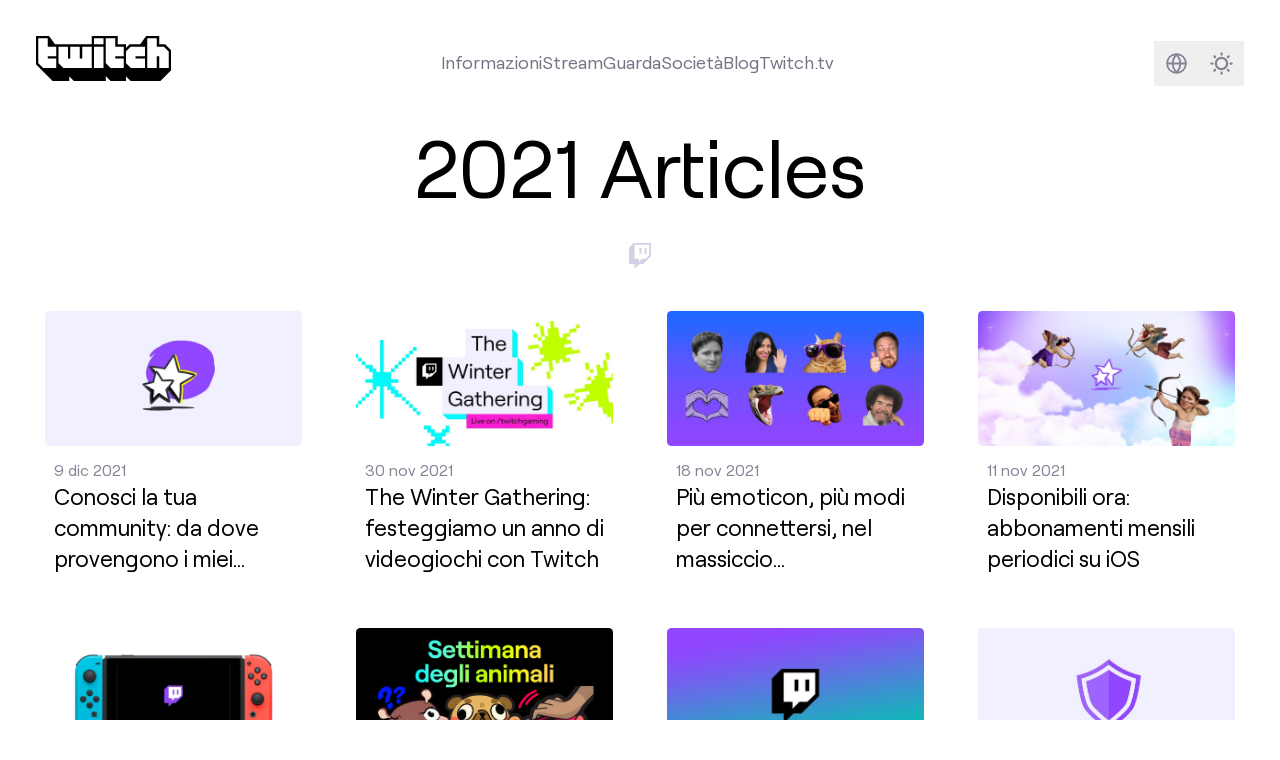

--- FILE ---
content_type: text/html
request_url: https://blog.twitch.tv/it-it/archive/2021/
body_size: 9232
content:
<!doctype html><html lang=it-it class="h-full min-h-screen font-sans text-lg antialiased [font-feature-settings:'ss01'] no-scrollbar" x-data=mobileMenu x-bind=mobileMenuDocumentBindings data-id data-location=2021 data-version data-environment=production><head><meta charset=utf-8><meta name=viewport content="width=device-width,initial-scale=1"><link rel="shortcut icon" href=/assets/icons/favicon.ico><link rel=icon type=image/png sizes=16x16 href=/assets/icons/favicon-16x16.png><link rel=icon type=image/png sizes=32x32 href=/assets/icons/favicon-32x32.png><meta content="it-it" http-equiv=content-language><link href=/_pagefind/pagefind-ui.css rel=stylesheet><script src=/_pagefind/pagefind-ui.js type=text/javascript></script>
<link rel=canonical href=https://blog.twitch.tv/it-it/archive/2021/><link href=https://blog.twitch.tv/en/archive/2021/ hreflang=en rel=alternate><link href=https://blog.twitch.tv/de-de/archive/2021/ hreflang=de-de rel=alternate><link href=https://blog.twitch.tv/es-mx/archive/2021/ hreflang=es-mx rel=alternate><link href=https://blog.twitch.tv/fr-fr/archive/2021/ hreflang=fr-fr rel=alternate><link href=https://blog.twitch.tv/ja-jp/archive/2021/ hreflang=ja-jp rel=alternate><link href=https://blog.twitch.tv/pt-br/archive/2021/ hreflang=pt-br rel=alternate><link href=https://blog.twitch.tv/zh-tw/archive/2021/ hreflang=zh-tw rel=alternate><script async src=https://analytics.m7g.twitch.tv/95f1a59fee65a763e178/></script>
<link rel=stylesheet href=/app.min.b4c3ce6f1ba2959969f3ce61b8ff08f4c8478d212fb063894bd9ba1de6b482564d12d7877720071741078636170e611aa8d999e6473edc8eea99cb3cc81b937d.css><title>Blog di Twitch</title><meta name=twitter:title property="twitter:title" content="Blog di Twitch"><meta data-pagefind-meta=image[content] property="og:image" content="

https://cdn.m7g.twitch.tv/ba46b4e5e395b11efd34/assets/uploads/core-header.png?w=1200&amp;h=630&amp;fm=jpg&amp;auto=format
"><meta property="og:image:width" content="1200"><meta property="og:image:height" content="630"><meta name=twitter:card property="twitter:card" content="summary_large_image"><meta name=twitter:description content="Ultime notizie da Twitch"><meta name=og:description property="og:description" content="Ultime notizie da Twitch"><meta name=description content="Ultime notizie da Twitch"><link rel=preload href=/assets/fonts/roobert-tw/RoobertTW-Regular.woff2 as=font type=font/woff2 crossorigin></head><body class="relative flex flex-col h-full min-h-screen"><a href=#main-content class=skip-link>Skip to main content</a><div class="flex flex-col transition dark:bg-[#16161D] dark:text-white flex-1"><nav class="w-full mx-auto lg:p-8 max-w-screen-2xl" tw-impression-id=navigation><div class="z-50 flex flex-row items-center justify-center w-full"><div class="hidden lg:flex items-center justify-center dark:text-[#848494] text-[#747484] mb-2"><a href=/it-it/ aria-label="Twitch Blog Home"><svg xmlns="http://www.w3.org/2000/svg" viewBox="0 0 1140 380" class="w-auto h-10"><g><g><path class="transition fill-white" fill="currentcolor" d="M170 170.01h-70V190h70v80.01H60l-40-40V20h80v70h70v80.01zm3e2 1e2H230l-40-40V90h80v1e2h20V90h80v1e2h20V90h80v180.01zM490 90h80v180h-80zm0-70h80v50h-80zM740 170.01h-70V190h70v80.01H630l-40-40V20h80v70h70v80.01zm180 0h-80V190h80v80.01H8e2l-40-40v-1e2L8e2 90h120v80.01zm2e2 1e2h-80v-1e2h-20v1e2h-80V20h80v70h60l40 40.01v140z"/><path class="transition fill-black dark:fill-twitch-purple" fill="currentcolor" d="M1090 70h-50V0H930.21l-50.49 70H790l-30 30V70h-70V0H470v70H160.5L110 0H0v240l140 140h140v-40l40 40h270v-40l40 40h130v-40l40 40h250l90-90V120zM170 170h-70v20h70v80H60l-40-40V20h80v70h70zm3e2 1e2H230l-40-40V90h80v1e2h20V90h80v1e2h20V90h80zm1e2.0h-80V90h80zm0-2e2h-80V20h80zm170 1e2h-70v20h70v80H630l-40-40V20h80v70h70zm180 0h-80v20h80v80H8e2l-40-40V130l40-40h120zm2e2 1e2h-80V170h-20v1e2h-80V20h80v70h60l40 40z"/></g></g></svg></a></div><div class="grow dark:text-[#848494] text-[#747484] flex items-center justify-center h-full text-center"><div class="relative hidden lg:flex"><ul class="flex flex-row items-center gap-x-6" aria-label="Main navigation"><li class="relative hover:text-twitch-purple dark:hover:text-[#BF94FF] items-center justify-center"><a class="transition dark:after:bg-[#BF94FF] after:w-0 after:h-0.5 after:bg-twitch-purple after:block hover:after:duration-300 hover:after:ease-in-out after:transition-[width] hover:after:w-full" href=https://twitch.tv/p/about>Informazioni</a></li><li class="relative hover:text-twitch-purple dark:hover:text-[#BF94FF] items-center justify-center"><a class="transition dark:after:bg-[#BF94FF] after:w-0 after:h-0.5 after:bg-twitch-purple after:block hover:after:duration-300 hover:after:ease-in-out after:transition-[width] hover:after:w-full" href=https://twitch.tv/p/stream>Stream</a></li><li class="relative hover:text-twitch-purple dark:hover:text-[#BF94FF] items-center justify-center"><a class="transition dark:after:bg-[#BF94FF] after:w-0 after:h-0.5 after:bg-twitch-purple after:block hover:after:duration-300 hover:after:ease-in-out after:transition-[width] hover:after:w-full" href=https://twitch.tv/p/watch>Guarda</a></li><li class="relative hover:text-twitch-purple dark:hover:text-[#BF94FF] items-center justify-center"><a class="transition dark:after:bg-[#BF94FF] after:w-0 after:h-0.5 after:bg-twitch-purple after:block hover:after:duration-300 hover:after:ease-in-out after:transition-[width] hover:after:w-full" href=https://twitch.tv/p/company>Società</a></li><li class="relative hover:text-twitch-purple dark:hover:text-[#BF94FF] items-center justify-center"><a class="transition dark:after:bg-[#BF94FF] after:w-0 after:h-0.5 after:bg-twitch-purple after:block hover:after:duration-300 hover:after:ease-in-out after:transition-[width] hover:after:w-full" href=https://blog.twitch.tv>Blog</a></li><li class="shrink hover:text-twitch-purple dark:hover:text-[#BF94FF] dark:after:bg-[#BF94FF] after:w-0 after:h-0.5 after:bg-twitch-purple after:block hover:after:duration-300 hover:after:ease-in-out after:transition-[width] hover:after:w-full"><a class="transition-colors after:pl-1" href=https://www.twitch.tv>Twitch.tv</a></li></ul></div></div><div class="flex flex-row items-center justify-center shrink-0 gap-x-2"><div class="flex-row items-center justify-center hidden lg:flex shrink-0"><div class="rounded-md group hover:bg-twitch-ice/70 dark:hover:bg-[#2B2B38]/70"><a href=/it-it/search/ class="flex w-10 h-10"><span class=sr-only>Cerca</span><svg xmlns="http://www.w3.org/2000/svg" fill="none" viewBox="0 0 40 40"><path class="group-hover:stroke-twitch-purple dark:group-hover:stroke-[#BF94FF]" stroke="#848494" stroke-linecap="round" stroke-linejoin="round" stroke-width="2" d="M23.31 23.31 28 28m-14.52-6.6a6.04 6.04.0 1011.12-4.72A6.04 6.04.0 0013.48 21.4z"/></svg></a></div><div class="w-10 h-10 rounded-md group hover:bg-twitch-ice/70 dark:hover:bg-[#2B2B38]/70"><div class=relative><div class="absolute inset-0"><div x-data=languageSelector class="relative inline-block text-sm text-right"><template x-if=hasLanguageOptions><div class="inline-block text-left"><div><button @click=toggleMenu @keydown.arrow-down.prevent=toggleMenu @keydown.arrow-up.prevent=toggleMenu type=button class="w-10 h-10" x-bind:aria-expanded=open aria-haspopup=true aria-label="Select language"><svg xmlns="http://www.w3.org/2000/svg" fill="none" viewBox="0 0 40 40"><path class="group-hover:fill-twitch-purple dark:group-hover:fill-[#BF94FF]" fill="#848494" fill-rule="evenodd" d="M10.83 20a9.17 9.17.0 1118.34.0 9.17 9.17.0 01-18.34.0zm1.72.83a7.5 7.5.0 005.97 6.52 10.34 10.34.0 01-2.66-6.52h-3.31zm8.93 6.52a7.5 7.5.0 005.97-6.52h-3.31c-.18 2.67-1.18 5-2.66 6.52zm5.97-8.18a7.5 7.5.0 00-5.97-6.52 10.34 10.34.0 012.66 6.52h3.31zm-8.93-6.52a7.5 7.5.0 00-5.97 6.52h3.31c.18-2.67 1.18-5 2.66-6.52zm2.35 1.85a9.16 9.16.0 011.6 4.67h-4.94c.14-1.87.75-3.5 1.6-4.67.28-.38.57-.7.87-.97.3.27.6.6.87.97zm-1.74 11a9.16 9.16.0 01-1.6-4.67h4.94a9.16 9.16.0 01-1.6 4.67c-.28.38-.57.7-.87.97-.3-.27-.6-.6-.87-.97z" clip-rule="evenodd"/></svg></button></div><div @click.outside=hideMenu @keyup.escape.window=hideMenu @keydown.tab=hideMenu x-show=open x-transition:enter="transition ease-out duration-100" x-transition:enter-start="transform opacity-0 scale-95" x-transition:enter-end="transform opacity-100 scale-100" x-transition:leave="transition ease-in duration-75" x-transition:leave-start="transform opacity-100 scale-100" x-transition:leave-end="transform opacity-0 scale-95" class="absolute right-0 z-50 w-56 mt-2 text-left origin-top-right bg-white rounded shadow ring-1 ring-black ring-opacity-5 focus:outline-none h-96" role=menu aria-orientation=vertical aria-labelledby=menu-button tabindex=-1 @keydown.arrow-down.prevent=focusNextMenuItem($event) @keydown.arrow-up.prevent=focusPreviousMenuItem($event) @keydown.home.prevent=focusFirstMenuItem($event) @keydown.end.prevent=focusLastMenuItem($event) x-init="$nextTick(() => { if(open) focusFirstMenuItem({target: $el}) })"><div class="flex flex-col h-full divide-y divide-gray-300"><template x-for="(languages, index) in languageOptions"><div class=py-1 :class="{'shrink-0' : index === 0, 'overflow-y-auto': index > 0 }"><template x-for="language in languages" :key=language.code><div><template x-if=!language.current><div><a :href=language.url :lang=language.code x-text=language.label class="block px-4 py-2 hover:bg-gray-100 hover:text-gray-900" :class="documentLanguages[language.code] ? 'text-gray-600' : 'text-gray-400'" role=menuitem tabindex=0 @keydown.enter.prevent="window.location.href=language.url"></a></div></template><template x-if=language.current><div :lang=language.code x-text=language.label class="px-4 py-2 font-bold text-gray-900" role=menuitem tabindex=0 aria-current=true></div></template></div></template></div></template></div></div></div></template></div></div></div></div><div class="group rounded-md hover:bg-twitch-ice/70 dark:hover:bg-[#2B2B38]/70"><button x-data=darkMode x-bind=bindings class="flex w-10 h-10 text-[#848494] group-hover:text-twitch-purple dark:group-hover:text-[#BF94FF]">
<span :class="$store.darkMode.on? 'hidden' : ''" class="w-full h-full"><div class="w-full h-full [&_svg]:max-w-full [&_svg]:w-auto [&_svg]:h-auto [&_svg]:max-h-full"><svg xmlns="http://www.w3.org/2000/svg" fill="none" viewBox="0 0 40 40"><path stroke="currentcolor" stroke-linecap="round" stroke-width="2" d="M20 11v1m0 16v1m-9-9h1m16 0h1m-2.636-6.364-.707.707M14.343 25.657l-.707.707m0-12.728.707.707m11.314 11.314.707.707"/><circle cx="20" cy="20" r="5" stroke="currentcolor" stroke-width="2"/></svg></div></span><span :class="$store.darkMode.on? '' : 'hidden'" class="w-full h-full"><div class="w-full h-full [&_svg]:max-w-full [&_svg]:w-auto [&_svg]:h-auto [&_svg]:max-h-full"><svg xmlns="http://www.w3.org/2000/svg" fill="none" viewBox="0 0 40 40"><path stroke="currentcolor" stroke-width="2" d="M22 12c.875.0 1.715.14 2.502.399A9.978 9.978.0 0021 20a9.978 9.978.0 003.502 7.601A8 8 0 1122 12z"/></svg></div></span><span class=sr-only>Darkmode</span></button></div></div></div></div><div x-bind=mobileMenuTrapBindings class=lg:hidden><div class="relative flex flex-row items-center justify-between w-full"><a href=https://blog.twitch.tv/it-it/ class="p-4 w-14 h-14 bg-twitch-purple" aria-label="Twitch Blog Home"><div class="w-full h-full [&_svg]:max-w-full [&_svg]:w-auto [&_svg]:h-auto [&_svg]:max-h-full"><svg xmlns="http://www.w3.org/2000/svg" viewBox="0 0 2400 2800" class="w-auto h-6"><path fill="#fff" d="m22e2 13e2-4e2 4e2h-4e2l-350 350v-350H6e2V2e2h16e2z"/><path d="M5e2.0.0 5e2v18e2h6e2v5e2l5e2-5e2h4e2l9e2-9e2V0H5e2zm17e2 13e2-4e2 4e2h-4e2l-350 350v-350H6e2V2e2h16e2v11e2z"/><path d="M17e2 550h2e2v6e2h-2e2zm-550 0h2e2v6e2h-2e2z"/></svg></div></a><div class="flex items-center justify-end text-[#848494] mx-2"><a href=/it-it/search/ class="rounded-md hover:bg-twitch-ice/70 dark:hover:bg-[#2B2B38]/70 flex w-10 h-10"><div class="w-full h-full [&_svg]:max-w-full [&_svg]:w-auto [&_svg]:h-auto [&_svg]:max-h-full"><svg xmlns="http://www.w3.org/2000/svg" fill="none" viewBox="0 0 40 40"><g clip-path="url(#a)"><path stroke="#848494" stroke-linecap="round" stroke-linejoin="round" stroke-width="2" d="M23.314 23.314 28 28m-14.519-6.595a6.042 6.042.0 1011.121-4.727 6.042 6.042.0 00-11.12 4.727z"/></g><defs><clipPath id="a"><path fill="#fff" d="M4 4h32v32H4z"/></clipPath></defs></svg></div><span class=sr-only>Cerca</span></a>
<button x-data=darkMode x-bind=bindings class="rounded-md hover:bg-twitch-ice/70 dark:hover:bg-[#2B2B38]/70 flex w-10 h-10">
<span x-cloak class="w-full h-full" :class="{ hidden: isLightMode }"><div class="w-full h-full [&_svg]:max-w-full [&_svg]:w-auto [&_svg]:h-auto [&_svg]:max-h-full"><svg xmlns="http://www.w3.org/2000/svg" fill="none" viewBox="0 0 40 40"><path stroke="currentcolor" stroke-width="2" d="M22 12c.875.0 1.715.14 2.502.399A9.978 9.978.0 0021 20a9.978 9.978.0 003.502 7.601A8 8 0 1122 12z"/></svg></div></span><span x-cloak class="w-full h-full" :class="{ hidden: isDarkMode }"><div class="w-full h-full [&_svg]:max-w-full [&_svg]:w-auto [&_svg]:h-auto [&_svg]:max-h-full"><svg xmlns="http://www.w3.org/2000/svg" fill="none" viewBox="0 0 40 40"><path stroke="currentcolor" stroke-linecap="round" stroke-width="2" d="M20 11v1m0 16v1m-9-9h1m16 0h1m-2.636-6.364-.707.707M14.343 25.657l-.707.707m0-12.728.707.707m11.314 11.314.707.707"/><circle cx="20" cy="20" r="5" stroke="currentcolor" stroke-width="2"/></svg></div></span><span class=sr-only>Darkmode</span></button>
<button @click=mobileMenuToggle class="rounded-md hover:bg-twitch-ice/70 dark:hover:bg-[#2B2B38]/70 flex w-10 h-10 items-center justify-center text-[#848494]" :aria-label="mobileMenuVisible ? 'Close navigation menu' : 'Open navigation menu'" :aria-expanded="mobileMenuVisible ? 'true' : 'false'" aria-controls=mobile-menu><div class=hamburger-icon :class="{ 'active': mobileMenuVisible }"><span class="hamburger-line bg-[#848494]"></span>
<span class="hamburger-line bg-[#848494]"></span>
<span class="hamburger-line bg-[#848494]"></span></div><span class=sr-only x-text="mobileMenuVisible ? 'Close navigation menu' : 'Open navigation menu'">Open navigation menu</span></button></div></div><div id=mobile-menu x-bind=mobileMenuVisibilityBindings class="hidden w-full h-screen overflow-y-auto dark:text-[#848494] text-[#747484] no-scrollbar bg-white dark:bg-[#16161D] relative"><div class="relative w-full h-full"><div class="flex items-center justify-between px-8 pt-8 pb-4"><h2 class="text-2xl font-semibold">Menu</h2></div><nav aria-label="Mobile navigation"><ul class="flex flex-col w-full h-full px-8 text-4xl font-semibold gap-y-6 z-90 h-fit"><li class="relative dark:hover:text-[#BF94FF] hover:text-twitch-purple"><div>Informazioni</div><a class="absolute inset-0" href=https://twitch.tv/p/about><span class=sr-only>Informazioni</span></a></li><li class="relative dark:hover:text-[#BF94FF] hover:text-twitch-purple"><div>Stream</div><a class="absolute inset-0" href=https://twitch.tv/p/stream><span class=sr-only>Stream</span></a></li><li class="relative dark:hover:text-[#BF94FF] hover:text-twitch-purple"><div>Guarda</div><a class="absolute inset-0" href=https://twitch.tv/p/watch><span class=sr-only>Guarda</span></a></li><li class="relative dark:hover:text-[#BF94FF] hover:text-twitch-purple"><div>Società</div><a class="absolute inset-0" href=https://twitch.tv/p/company><span class=sr-only>Società</span></a></li><li class="relative dark:hover:text-[#BF94FF] hover:text-twitch-purple"><div>Blog</div><a class="absolute inset-0" href=https://blog.twitch.tv><span class=sr-only>Blog</span></a></li><li class="relative pb-40 text-xl"><div x-data=languageSelector class="relative inline-block w-full text-right"><template x-if=hasLanguageOptions><div class="inline-block w-full" :class="{'text-left': !isRTL, 'text-right': isRTL}" role=navigation aria-labelledby=language-menu-title><h3 class="my-4 mx-auto w-full flex justify-center text-2xl font-semibold text-gray-900 dark:text-white" id=language-menu-title>Language</h3><div class="flex flex-wrap gap-2 items-center justify-center" role=menu aria-labelledby=language-menu-title @keydown.arrow-down.prevent=focusNextMenuItem($event) @keydown.arrow-up.prevent=focusPreviousMenuItem($event) @keydown.arrow-right.prevent=focusNextMenuItem($event) @keydown.arrow-left.prevent=focusPreviousMenuItem($event) @keydown.home.prevent=focusFirstMenuItem($event) @keydown.end.prevent=focusLastMenuItem($event)><template x-for="(languages, index) in languageOptions"><template x-for="language in languages" :key=language.code><div class=justify-center><template x-if=!language.current><div><a :href=language.url :lang=language.code x-text=language.label class="inline-block px-4 py-2 rounded-md hover:bg-gray-100 hover:text-gray-900 dark:hover:bg-gray-800 dark:hover:text-white whitespace-nowrap" :class="{
                        'text-gray-600 dark:text-gray-400': documentLanguages[language.code],
                        'text-gray-400 dark:text-gray-600': !documentLanguages[language.code],
                        'rtl': isRTLLanguage(language.code)
                      }" :dir="isRTLLanguage(language.code) ? 'rtl' : 'ltr'" role=menuitemradio aria-checked=false tabindex=0 :aria-label="`Switch to ${language.label}`" @keydown.enter.prevent="window.location.href=language.url"></a></div></template><template x-if=language.current><div :lang=language.code x-text=language.label class="inline-block px-4 py-2 rounded-md font-bold text-gray-900 dark:text-white bg-gray-100 dark:bg-gray-800 whitespace-nowrap" :class="{'rtl': isRTLLanguage(language.code)}" :dir="isRTLLanguage(language.code) ? 'rtl' : 'ltr'" role=menuitemradio aria-checked=true tabindex=0 :aria-label="`${language.label} - Currently selected`"></div></template></div></template></template></div></div></template></div></li></ul></nav></div></div></div></nav><div id=main-content class=h-full><div class="pb-20 mx-auto max-w-screen-2xl"><div class=mx-8><div><div class="mx-auto my-4 text-3xl text-left text-center lg:my-0 lg:text-7xl">2021 Articles</div><div class="mx-auto my-8 text-3xl text-right lg:text-5xl xl:my-8 text-twitch-purple"><section><div class="mx-auto max-w-screen-2xl"><div class="space-y-4 lg:mx-6 xl:mx-8 sm:space-y-8 lg:space-y-12"><div class="divider relative flex space-x-2 text-twitch-smoke dark:text-[#2B2B38] transition-colors"><div class="relative flex-1"><div class="absolute inset-0 flex items-center" aria-hidden=true><div class="w-full border-t border-current"></div></div></div><div class="flex-none w-5 h-5"><svg xmlns="http://www.w3.org/2000/svg" viewBox="0 0 2400 2800"><path fill="currentcolor" d="M5e2.0.0 5e2v18e2h6e2v5e2l5e2-5e2h4e2l9e2-9e2V0H5e2zm17e2 13e2-4e2 4e2h-4e2l-350 350v-350H6e2V2e2h16e2v11e2z"/><path fill="currentcolor" d="M17e2 550h2e2v6e2h-2e2zm-550 0h2e2v6e2h-2e2z"/></svg></div><div class="relative flex-1"><div class="absolute inset-0 flex items-center" aria-hidden=true><div class="w-full border-t border-current"></div></div></div></div></div></div></section></div><div class="flex flex-col space-y-24"><div class="grid grid-cols-1 gap-8 sm:grid-cols-2 lg:grid-cols-4"><div class="relative flex flex-col p-2 mb-8 space-y-2 rounded group md:mb-0 hover:bg-twitch-ice/70 dark:hover:bg-[#0C0C11]/70"><div class=mb-1><div class="overflow-hidden rounded md:rounded aspect-w-[1.9] aspect-h-1 bg-twitch-dragon"><div x-data="{ visible: false }" x-intersect="visible = true"><template x-if=visible><img alt="Cover image for post" class="w-full h-full opacity-0 transition-opacity relative" x-data='localizedImage("https://cdn.m7g.twitch.tv/ba46b4e5e395b11efd34/assets/uploads/sub-geo-dist-blog-1306x700.jpg?h=600\u0026w=1200", "https://cdn.m7g.twitch.tv/ba46b4e5e395b11efd34/assets/uploads/sub-geo-dist-blog-1306x700.jpg")' x-bind=bindings></template></div></div></div><div class="flex-1 mx-2 mb-2"><div class=gap-y-2><div class="text-[#848494] text-sm">9 dic 2021</div><h3 class="text-xl font-normal line-clamp-3">Conosci la tua community: da dove provengono i miei abbonamenti?</h3></div></div><a href=/it-it/2021/12/09/know-your-community-where-do-my-subs-come-from/ class="absolute inset-0"><span class=sr-only>Conosci la tua community: da dove provengono i miei abbonamenti? Pubblica
-
9 dic 2021</span></a></div><div class="relative flex flex-col p-2 mb-8 space-y-2 rounded group md:mb-0 hover:bg-twitch-ice/70 dark:hover:bg-[#0C0C11]/70"><div class=mb-1><div class="overflow-hidden rounded md:rounded aspect-w-[1.9] aspect-h-1 bg-twitch-dragon"><div x-data="{ visible: false }" x-intersect="visible = true"><template x-if=visible><img alt="Cover image for post" class="w-full h-full opacity-0 transition-opacity relative" x-data='localizedImage("https://cdn.m7g.twitch.tv/ba46b4e5e395b11efd34/assets/uploads/the-real-gathering.jpg?h=600\u0026w=1200", "https://cdn.m7g.twitch.tv/ba46b4e5e395b11efd34/assets/uploads/the-real-gathering.jpg")' x-bind=bindings></template></div></div></div><div class="flex-1 mx-2 mb-2"><div class=gap-y-2><div class="text-[#848494] text-sm">30 nov 2021</div><h3 class="text-xl font-normal line-clamp-3">The Winter Gathering: festeggiamo un anno di videogiochi con Twitch</h3></div></div><a href=/it-it/2021/11/30/the-winter-gathering-celebrate-a-year-of-gaming-with-twitch/ class="absolute inset-0"><span class=sr-only>The Winter Gathering: festeggiamo un anno di videogiochi con Twitch Pubblica
-
30 nov 2021</span></a></div><div class="relative flex flex-col p-2 mb-8 space-y-2 rounded group md:mb-0 hover:bg-twitch-ice/70 dark:hover:bg-[#0C0C11]/70"><div class=mb-1><div class="overflow-hidden rounded md:rounded aspect-w-[1.9] aspect-h-1 bg-twitch-dragon"><div x-data="{ visible: false }" x-intersect="visible = true"><template x-if=visible><img alt="Cover image for post" class="w-full h-full opacity-0 transition-opacity relative" x-data='localizedImage("https://cdn.m7g.twitch.tv/ba46b4e5e395b11efd34/assets/uploads/blog-header-prelaunch-1.jpg?h=600\u0026w=1200", "https://cdn.m7g.twitch.tv/ba46b4e5e395b11efd34/assets/uploads/blog-header-prelaunch-1.jpg")' x-bind=bindings></template></div></div></div><div class="flex-1 mx-2 mb-2"><div class=gap-y-2><div class="text-[#848494] text-sm">18 nov 2021</div><h3 class="text-xl font-normal line-clamp-3">Più emoticon, più modi per connettersi, nel massiccio aggiornamento alle emoticon</h3></div></div><a href=/it-it/2021/11/18/more-emotes-more-ways-to-connect-in-our-massive-emote-update/ class="absolute inset-0"><span class=sr-only>Più emoticon, più modi per connettersi, nel massiccio aggiornamento alle emoticon Pubblica
-
18 nov 2021</span></a></div><div class="relative flex flex-col p-2 mb-8 space-y-2 rounded group md:mb-0 hover:bg-twitch-ice/70 dark:hover:bg-[#0C0C11]/70"><div class=mb-1><div class="overflow-hidden rounded md:rounded aspect-w-[1.9] aspect-h-1 bg-twitch-dragon"><div x-data="{ visible: false }" x-intersect="visible = true"><template x-if=visible><img alt="Cover image for post" class="w-full h-full opacity-0 transition-opacity relative" x-data='localizedImage("https://cdn.m7g.twitch.tv/ba46b4e5e395b11efd34/assets/uploads/ios-recurring-subs-blog-header-1306x700.jpg?h=600\u0026w=1200", "https://cdn.m7g.twitch.tv/ba46b4e5e395b11efd34/assets/uploads/ios-recurring-subs-blog-header-1306x700.jpg")' x-bind=bindings></template></div></div></div><div class="flex-1 mx-2 mb-2"><div class=gap-y-2><div class="text-[#848494] text-sm">11 nov 2021</div><h3 class="text-xl font-normal line-clamp-3">Disponibili ora: abbonamenti mensili periodici su iOS</h3></div></div><a href=/it-it/2021/11/11/available-now-monthly-recurring-subs-on-ios/ class="absolute inset-0"><span class=sr-only>Disponibili ora: abbonamenti mensili periodici su iOS Pubblica
-
11 nov 2021</span></a></div><div class="relative flex flex-col p-2 mb-8 space-y-2 rounded group md:mb-0 hover:bg-twitch-ice/70 dark:hover:bg-[#0C0C11]/70"><div class=mb-1><div class="overflow-hidden rounded md:rounded aspect-w-[1.9] aspect-h-1 bg-twitch-dragon"><div x-data="{ visible: false }" x-intersect="visible = true"><template x-if=visible><img alt="Cover image for post" class="w-full h-full opacity-0 transition-opacity relative" x-data='localizedImage("https://cdn.m7g.twitch.tv/ba46b4e5e395b11efd34/assets/uploads/asappropriate-nintendo-twitchglitch.jpg?h=600\u0026w=1200", "https://cdn.m7g.twitch.tv/ba46b4e5e395b11efd34/assets/uploads/asappropriate-nintendo-twitchglitch.jpg")' x-bind=bindings></template></div></div></div><div class="flex-1 mx-2 mb-2"><div class=gap-y-2><div class="text-[#848494] text-sm">11 nov 2021</div><h3 class="text-xl font-normal line-clamp-3">Twitch su Switch: scarica la nuova app Twitch per Nintendo Switch</h3></div></div><a href=/it-it/2021/11/11/twitch-on-switch-download-the-new-twitch-app-for-nintendo-switch-1/ class="absolute inset-0"><span class=sr-only>Twitch su Switch: scarica la nuova app Twitch per Nintendo Switch Pubblica
-
11 nov 2021</span></a></div><div class="relative flex flex-col p-2 mb-8 space-y-2 rounded group md:mb-0 hover:bg-twitch-ice/70 dark:hover:bg-[#0C0C11]/70"><div class=mb-1><div class="overflow-hidden rounded md:rounded aspect-w-[1.9] aspect-h-1 bg-twitch-dragon"><div x-data="{ visible: false }" x-intersect="visible = true"><template x-if=visible><img alt="Cover image for post" class="w-full h-full opacity-0 transition-opacity relative" x-data='localizedImage("https://cdn.m7g.twitch.tv/ba46b4e5e395b11efd34/assets/uploads/blog-animalweek.it-it.jpg?h=600\u0026w=1200", "https://cdn.m7g.twitch.tv/ba46b4e5e395b11efd34/assets/uploads/blog-animalweek.jpg")' x-bind=bindings></template></div></div></div><div class="flex-1 mx-2 mb-2"><div class=gap-y-2><div class="text-[#848494] text-sm">1 nov 2021</div><h3 class="text-xl font-normal line-clamp-3">La settimana degli animali è una bellezza</h3></div></div><a href=/it-it/2021/11/01/animal-week-is-very-good-yes-it-is/ class="absolute inset-0"><span class=sr-only>La settimana degli animali è una bellezza Pubblica
-
1 nov 2021</span></a></div><div class="relative flex flex-col p-2 mb-8 space-y-2 rounded group md:mb-0 hover:bg-twitch-ice/70 dark:hover:bg-[#0C0C11]/70"><div class=mb-1><div class="overflow-hidden rounded md:rounded aspect-w-[1.9] aspect-h-1 bg-twitch-dragon"><div x-data="{ visible: false }" x-intersect="visible = true"><template x-if=visible><img alt="Cover image for post" class="w-full h-full opacity-0 transition-opacity relative" x-data='localizedImage("https://cdn.m7g.twitch.tv/ba46b4e5e395b11efd34/assets/uploads/1306x700-blog-header-wip.jpg?h=600\u0026w=1200", "https://cdn.m7g.twitch.tv/ba46b4e5e395b11efd34/assets/uploads/1306x700-blog-header-wip.jpg")' x-bind=bindings></template></div></div></div><div class="flex-1 mx-2 mb-2"><div class=gap-y-2><div class="text-[#848494] text-sm">15 ott 2021</div><h3 class="text-xl font-normal line-clamp-3">Aggiornamenti sull'incidente alla sicurezza di Twitch</h3></div></div><a href=/it-it/2021/10/15/updates-on-the-twitch-security-incident/ class="absolute inset-0"><span class=sr-only>Aggiornamenti sull'incidente alla sicurezza di Twitch Pubblica
-
15 ott 2021</span></a></div><div class="relative flex flex-col p-2 mb-8 space-y-2 rounded group md:mb-0 hover:bg-twitch-ice/70 dark:hover:bg-[#0C0C11]/70"><div class=mb-1><div class="overflow-hidden rounded md:rounded aspect-w-[1.9] aspect-h-1 bg-twitch-dragon"><div x-data="{ visible: false }" x-intersect="visible = true"><template x-if=visible><img alt="Cover image for post" class="w-full h-full opacity-0 transition-opacity relative" x-data='localizedImage("https://cdn.m7g.twitch.tv/ba46b4e5e395b11efd34/assets/uploads/trust-and-safety-shield-ice-final.jpg?h=600\u0026w=1200", "https://cdn.m7g.twitch.tv/ba46b4e5e395b11efd34/assets/uploads/trust-and-safety-shield-ice-final.jpg")' x-bind=bindings></template></div></div></div><div class="flex-1 mx-2 mb-2"><div class=gap-y-2><div class="text-[#848494] text-sm">29 set 2021</div><h3 class="text-xl font-normal line-clamp-3">Proteggere la tua chat con la verifica del telefono e dell'indirizzo email</h3></div></div><a href=/it-it/2021/09/29/securing-your-chat-with-phone-and-email-verification/ class="absolute inset-0"><span class=sr-only>Proteggere la tua chat con la verifica del telefono e dell'indirizzo email Pubblica
-
29 set 2021</span></a></div><div class="relative flex flex-col p-2 mb-8 space-y-2 rounded group md:mb-0 hover:bg-twitch-ice/70 dark:hover:bg-[#0C0C11]/70"><div class=mb-1><div class="overflow-hidden rounded md:rounded aspect-w-[1.9] aspect-h-1 bg-twitch-dragon"><div x-data="{ visible: false }" x-intersect="visible = true"><template x-if=visible><img alt="Cover image for post" class="w-full h-full opacity-0 transition-opacity relative" x-data='localizedImage("https://cdn.m7g.twitch.tv/ba46b4e5e395b11efd34/assets/uploads/tc-blog.jpg?h=600\u0026w=1200", "https://cdn.m7g.twitch.tv/ba46b4e5e395b11efd34/assets/uploads/tc-blog.jpg")' x-bind=bindings></template></div></div></div><div class="flex-1 mx-2 mb-2"><div class=gap-y-2><div class="text-[#848494] text-sm">22 set 2021</div><h3 class="text-xl font-normal line-clamp-3">Il blog del TwitchCon che stavi aspettando</h3></div></div><a href=/it-it/2021/09/22/the-twitchcon-blog-youve-been-waiting-for/ class="absolute inset-0"><span class=sr-only>Il blog del TwitchCon che stavi aspettando Pubblica
-
22 set 2021</span></a></div><div class="relative flex flex-col p-2 mb-8 space-y-2 rounded group md:mb-0 hover:bg-twitch-ice/70 dark:hover:bg-[#0C0C11]/70"><div class=mb-1><div class="overflow-hidden rounded md:rounded aspect-w-[1.9] aspect-h-1 bg-twitch-dragon"><div x-data="{ visible: false }" x-intersect="visible = true"><template x-if=visible><img alt="Cover image for post" class="w-full h-full opacity-0 transition-opacity relative" x-data='localizedImage("https://cdn.m7g.twitch.tv/ba46b4e5e395b11efd34/assets/uploads/creator-goals.it-it.jpg?h=600\u0026w=1200", "https://cdn.m7g.twitch.tv/ba46b4e5e395b11efd34/assets/uploads/creator-goals.jpg")' x-bind=bindings></template></div></div></div><div class="flex-1 mx-2 mb-2"><div class=gap-y-2><div class="text-[#848494] text-sm">8 set 2021</div><h3 class="text-xl font-normal line-clamp-3">Pronti. Partenza. Obiettivi! Riunisci il gruppo con i nuovi Obiettivi streamer</h3></div></div><a href=/it-it/2021/09/08/ready--set--goals-rally-the-squad-with-new-creator-goals/ class="absolute inset-0"><span class=sr-only>Pronti. Partenza. Obiettivi! Riunisci il gruppo con i nuovi Obiettivi streamer Pubblica
-
8 set 2021</span></a></div><div class="relative flex flex-col p-2 mb-8 space-y-2 rounded group md:mb-0 hover:bg-twitch-ice/70 dark:hover:bg-[#0C0C11]/70"><div class=mb-1><div class="overflow-hidden rounded md:rounded aspect-w-[1.9] aspect-h-1 bg-twitch-dragon"><div x-data="{ visible: false }" x-intersect="visible = true"><template x-if=visible><img alt="Cover image for post" class="w-full h-full opacity-0 transition-opacity relative" x-data='localizedImage("https://cdn.m7g.twitch.tv/ba46b4e5e395b11efd34/assets/uploads/subtember-blogheader-sparkles-1306x700.jpg?h=600\u0026w=1200", "https://cdn.m7g.twitch.tv/ba46b4e5e395b11efd34/assets/uploads/subtember-blogheader-sparkles-1306x700.jpg")' x-bind=bindings></template></div></div></div><div class="flex-1 mx-2 mb-2"><div class=gap-y-2><div class="text-[#848494] text-sm">26 ago 2021</div><h3 class="text-xl font-normal line-clamp-3">Questo SUBtember sarà magico</h3></div></div><a href=/it-it/2021/08/26/this-subtember-is-going-to-be-magic/ class="absolute inset-0"><span class=sr-only>Questo SUBtember sarà magico Pubblica
-
26 ago 2021</span></a></div><div class="relative flex flex-col p-2 mb-8 space-y-2 rounded group md:mb-0 hover:bg-twitch-ice/70 dark:hover:bg-[#0C0C11]/70"><div class=mb-1><div class="overflow-hidden rounded md:rounded aspect-w-[1.9] aspect-h-1 bg-twitch-dragon"><div x-data="{ visible: false }" x-intersect="visible = true"><template x-if=visible><img alt="Cover image for post" class="w-full h-full opacity-0 transition-opacity relative" x-data='localizedImage("https://cdn.m7g.twitch.tv/ba46b4e5e395b11efd34/assets/uploads/international-subs-blog-2.it-it.jpg?h=600\u0026w=1200", "https://cdn.m7g.twitch.tv/ba46b4e5e395b11efd34/assets/uploads/international-subs-blog-2.jpg")' x-bind=bindings></template></div></div></div><div class="flex-1 mx-2 mb-2"><div class=gap-y-2><div class="text-[#848494] text-sm">5 ago 2021</div><h3 class="text-xl font-normal line-clamp-3">I prezzi localizzati degli abbonamenti diventano globali</h3></div></div><a href=/it-it/2021/08/05/local-sub-pricing-expands-worldwide/ class="absolute inset-0"><span class=sr-only>I prezzi localizzati degli abbonamenti diventano globali Pubblica
-
5 ago 2021</span></a></div><div class="relative flex flex-col p-2 mb-8 space-y-2 rounded group md:mb-0 hover:bg-twitch-ice/70 dark:hover:bg-[#0C0C11]/70"><div class=mb-1><div class="overflow-hidden rounded md:rounded aspect-w-[1.9] aspect-h-1 bg-twitch-dragon"><div x-data="{ visible: false }" x-intersect="visible = true"><template x-if=visible><img alt="Cover image for post" class="w-full h-full opacity-0 transition-opacity relative" x-data='localizedImage("https://cdn.m7g.twitch.tv/ba46b4e5e395b11efd34/assets/uploads/creator-census-blog.png?h=600\u0026w=1200", "https://cdn.m7g.twitch.tv/ba46b4e5e395b11efd34/assets/uploads/creator-census-blog.png")' x-bind=bindings></template></div></div></div><div class="flex-1 mx-2 mb-2"><div class=gap-y-2><div class="text-[#848494] text-sm">4 ago 2021</div><h3 class="text-xl font-normal line-clamp-3">Migliorare la rappresentatività e l'equità</h3></div></div><a href=/it-it/2021/08/04/improving-representation-and-equity/ class="absolute inset-0"><span class=sr-only>Migliorare la rappresentatività e l'equità Pubblica
-
4 ago 2021</span></a></div><div class="relative flex flex-col p-2 mb-8 space-y-2 rounded group md:mb-0 hover:bg-twitch-ice/70 dark:hover:bg-[#0C0C11]/70"><div class=mb-1><div class="overflow-hidden rounded md:rounded aspect-w-[1.9] aspect-h-1 bg-twitch-dragon"><div x-data="{ visible: false }" x-intersect="visible = true"><template x-if=visible><img alt="Cover image for post" class="w-full h-full opacity-0 transition-opacity relative" x-data='localizedImage("https://cdn.m7g.twitch.tv/ba46b4e5e395b11efd34/assets/uploads/twitch-10yearanniversary-blogheader.jpg?h=600\u0026w=1200", "https://cdn.m7g.twitch.tv/ba46b4e5e395b11efd34/assets/uploads/twitch-10yearanniversary-blogheader.jpg")' x-bind=bindings></template></div></div></div><div class="flex-1 mx-2 mb-2"><div class=gap-y-2><div class="text-[#848494] text-sm">30 lug 2021</div><h3 class="text-xl font-normal line-clamp-3">Twitch Passato -> Futuro: festeggiare il passato, il presente e il futuro di Twitch</h3></div></div><a href=/it-it/2021/07/30/twitch-past-forward-celebrating-twitchs-yesterday-today-and-tomorrow/ class="absolute inset-0"><span class=sr-only>Twitch Passato -> Futuro: festeggiare il passato, il presente e il futuro di Twitch Pubblica
-
30 lug 2021</span></a></div><div class="relative flex flex-col p-2 mb-8 space-y-2 rounded group md:mb-0 hover:bg-twitch-ice/70 dark:hover:bg-[#0C0C11]/70"><div class=mb-1><div class="overflow-hidden rounded md:rounded aspect-w-[1.9] aspect-h-1 bg-twitch-dragon"><div x-data="{ visible: false }" x-intersect="visible = true"><template x-if=visible><img alt="Cover image for post" class="w-full h-full opacity-0 transition-opacity relative" x-data='localizedImage("https://cdn.m7g.twitch.tv/ba46b4e5e395b11efd34/assets/uploads/twitch-digital-asset-mgt2-1306x700.jpg?h=600\u0026w=1200", "https://cdn.m7g.twitch.tv/ba46b4e5e395b11efd34/assets/uploads/twitch-digital-asset-mgt2-1306x700.jpg")' x-bind=bindings></template></div></div></div><div class="flex-1 mx-2 mb-2"><div class=gap-y-2><div class="text-[#848494] text-sm">4 giu 2021</div><h3 class="text-xl font-normal line-clamp-3">Festeggiamo 10 anni con un massiccio aggiornamento alle emoticon</h3></div></div><a href=/it-it/2021/06/04/kicking-off-10-years-with-our-biggest-emote-update-ever/ class="absolute inset-0"><span class=sr-only>Festeggiamo 10 anni con un massiccio aggiornamento alle emoticon Pubblica
-
4 giu 2021</span></a></div><div class="relative flex flex-col p-2 mb-8 space-y-2 rounded group md:mb-0 hover:bg-twitch-ice/70 dark:hover:bg-[#0C0C11]/70"><div class=mb-1><div class="overflow-hidden rounded md:rounded aspect-w-[1.9] aspect-h-1 bg-twitch-dragon"><div x-data="{ visible: false }" x-intersect="visible = true"><template x-if=visible><img alt="Cover image for post" class="w-full h-full opacity-0 transition-opacity relative" x-data='localizedImage("https://cdn.m7g.twitch.tv/ba46b4e5e395b11efd34/assets/uploads/primeday2021-twitch-blog-v2-1306x700.jpg?h=600\u0026w=1200", "https://cdn.m7g.twitch.tv/ba46b4e5e395b11efd34/assets/uploads/primeday2021-twitch-blog-v2-1306x700.jpg")' x-bind=bindings></template></div></div></div><div class="flex-1 mx-2 mb-2"><div class=gap-y-2><div class="text-[#848494] text-sm">2 giu 2021</div><h3 class="text-xl font-normal line-clamp-3">Solo per clienti Prime: risparmio sugli abbonamenti, merchandising della Loot Cave e molto altro, per il Prime Day</h3></div></div><a href=/it-it/2021/06/02/prime-members-only-celebrate-prime-day-to-save-on-subs-deals-from-the-loot-cave-and-more/ class="absolute inset-0"><span class=sr-only>Solo per clienti Prime: risparmio sugli abbonamenti, merchandising della Loot Cave e molto altro, per il Prime Day Pubblica
-
2 giu 2021</span></a></div><div class="relative flex flex-col p-2 mb-8 space-y-2 rounded group md:mb-0 hover:bg-twitch-ice/70 dark:hover:bg-[#0C0C11]/70"><div class=mb-1><div class="overflow-hidden rounded md:rounded aspect-w-[1.9] aspect-h-1 bg-twitch-dragon"><div x-data="{ visible: false }" x-intersect="visible = true"><template x-if=visible><img alt="Cover image for post" class="w-full h-full opacity-0 transition-opacity relative" x-data='localizedImage("https://cdn.m7g.twitch.tv/ba46b4e5e395b11efd34/assets/uploads/pride-blog-header-2021.jpg?h=600\u0026w=1200", "https://cdn.m7g.twitch.tv/ba46b4e5e395b11efd34/assets/uploads/pride-blog-header-2021.jpg")' x-bind=bindings></template></div></div></div><div class="flex-1 mx-2 mb-2"><div class=gap-y-2><div class="text-[#848494] text-sm">1 giu 2021</div><h3 class="text-xl font-normal line-clamp-3">Il Pride LGBTQIA+ è su Twitch</h3></div></div><a href=/it-it/2021/06/01/lgbtqia-pride-is-out-here-on-twitch/ class="absolute inset-0"><span class=sr-only>Il Pride LGBTQIA+ è su Twitch Pubblica
-
1 giu 2021</span></a></div><div class="relative flex flex-col p-2 mb-8 space-y-2 rounded group md:mb-0 hover:bg-twitch-ice/70 dark:hover:bg-[#0C0C11]/70"><div class=mb-1><div class="overflow-hidden rounded md:rounded aspect-w-[1.9] aspect-h-1 bg-twitch-dragon"><div x-data="{ visible: false }" x-intersect="visible = true"><template x-if=visible><img alt="Cover image for post" class="w-full h-full opacity-0 transition-opacity relative" x-data='localizedImage("https://cdn.m7g.twitch.tv/ba46b4e5e395b11efd34/assets/uploads/blog-image-1600x800.jpg?h=600\u0026w=1200", "https://cdn.m7g.twitch.tv/ba46b4e5e395b11efd34/assets/uploads/blog-image-1600x800.jpg")' x-bind=bindings></template></div></div></div><div class="flex-1 mx-2 mb-2"><div class=gap-y-2><div class="text-[#848494] text-sm">27 mag 2021</div><h3 class="text-xl font-normal line-clamp-3">Prevenire l'incitamento alla violenza</h3></div></div><a href=/it-it/2021/05/27/preventing-the-incitement-of-violence/ class="absolute inset-0"><span class=sr-only>Prevenire l'incitamento alla violenza Pubblica
-
27 mag 2021</span></a></div><div class="relative flex flex-col p-2 mb-8 space-y-2 rounded group md:mb-0 hover:bg-twitch-ice/70 dark:hover:bg-[#0C0C11]/70"><div class=mb-1><div class="overflow-hidden rounded md:rounded aspect-w-[1.9] aspect-h-1 bg-twitch-dragon"><div x-data="{ visible: false }" x-intersect="visible = true"><template x-if=visible><img alt="Cover image for post" class="w-full h-full opacity-0 transition-opacity relative" x-data='localizedImage("https://cdn.m7g.twitch.tv/ba46b4e5e395b11efd34/assets/uploads/twitch-hottest-days-gathering-logo-header-1306x700-v1.jpg?h=600\u0026w=1200", "https://cdn.m7g.twitch.tv/ba46b4e5e395b11efd34/assets/uploads/twitch-hottest-days-gathering-logo-header-1306x700-v1.jpg")' x-bind=bindings></template></div></div></div><div class="flex-1 mx-2 mb-2"><div class=gap-y-2><div class="text-[#848494] text-sm">26 mag 2021</div><h3 class="text-xl font-normal line-clamp-3">Ti presentiamo il raduno di /twitchgaming</h3></div></div><a href=/it-it/2021/05/26/introducing-the-twitchgaming-gathering/ class="absolute inset-0"><span class=sr-only>Ti presentiamo il raduno di /twitchgaming Pubblica
-
26 mag 2021</span></a></div><div class="relative flex flex-col p-2 mb-8 space-y-2 rounded group md:mb-0 hover:bg-twitch-ice/70 dark:hover:bg-[#0C0C11]/70"><div class=mb-1><div class="overflow-hidden rounded md:rounded aspect-w-[1.9] aspect-h-1 bg-twitch-dragon"><div x-data="{ visible: false }" x-intersect="visible = true"><template x-if=visible><img alt="Cover image for post" class="w-full h-full opacity-0 transition-opacity relative" x-data='localizedImage("https://cdn.m7g.twitch.tv/ba46b4e5e395b11efd34/assets/uploads/1306x700-blog-header-wip-4.jpg?h=600\u0026w=1200", "https://cdn.m7g.twitch.tv/ba46b4e5e395b11efd34/assets/uploads/1306x700-blog-header-wip-4.jpg")' x-bind=bindings></template></div></div></div><div class="flex-1 mx-2 mb-2"><div class=gap-y-2><div class="text-[#848494] text-sm">26 mag 2021</div><h3 class="text-xl font-normal line-clamp-3">Oltre 350 nuovi tag per parlare di te e della tua community</h3></div></div><a href=/it-it/2021/05/26/celebrate-yourself-and-your-community-with-350-new-tags/ class="absolute inset-0"><span class=sr-only>Oltre 350 nuovi tag per parlare di te e della tua community Pubblica
-
26 mag 2021</span></a></div><div class="relative flex flex-col p-2 mb-8 space-y-2 rounded group md:mb-0 hover:bg-twitch-ice/70 dark:hover:bg-[#0C0C11]/70"><div class=mb-1><div class="overflow-hidden rounded md:rounded aspect-w-[1.9] aspect-h-1 bg-twitch-dragon"><div x-data="{ visible: false }" x-intersect="visible = true"><template x-if=visible><img alt="Cover image for post" class="w-full h-full opacity-0 transition-opacity relative" x-data='localizedImage("https://cdn.m7g.twitch.tv/ba46b4e5e395b11efd34/assets/uploads/1306x700-blog-header-wip-4.jpg?h=600\u0026w=1200", "https://cdn.m7g.twitch.tv/ba46b4e5e395b11efd34/assets/uploads/1306x700-blog-header-wip-4.jpg")' x-bind=bindings></template></div></div></div><div class="flex-1 mx-2 mb-2"><div class=gap-y-2><div class="text-[#848494] text-sm">26 mag 2021</div><h3 class="text-xl font-normal line-clamp-3">Oltre 350 nuovi tag per parlare di te e della tua community</h3></div></div><a href=/it-it/2021/05/26/celebrate-yourself-and-your-community-with-350-new-tags-1/ class="absolute inset-0"><span class=sr-only>Oltre 350 nuovi tag per parlare di te e della tua community Pubblica
-
26 mag 2021</span></a></div><div class="relative flex flex-col p-2 mb-8 space-y-2 rounded group md:mb-0 hover:bg-twitch-ice/70 dark:hover:bg-[#0C0C11]/70"><div class=mb-1><div class="overflow-hidden rounded md:rounded aspect-w-[1.9] aspect-h-1 bg-twitch-dragon"><div x-data="{ visible: false }" x-intersect="visible = true"><template x-if=visible><img alt="Cover image for post" class="w-full h-full opacity-0 transition-opacity relative" x-data='localizedImage("https://cdn.m7g.twitch.tv/ba46b4e5e395b11efd34/assets/uploads/1306x700-blog-header-wip.jpg?h=600\u0026w=1200", "https://cdn.m7g.twitch.tv/ba46b4e5e395b11efd34/assets/uploads/1306x700-blog-header-wip.jpg")' x-bind=bindings></template></div></div></div><div class="flex-1 mx-2 mb-2"><div class=gap-y-2><div class="text-[#848494] text-sm">21 mag 2021</div><h3 class="text-xl font-normal line-clamp-3">Parliamo degli streaming dall'idromassaggio</h3></div></div><a href=/it-it/2021/05/21/lets-talk-about-hot-tub-streams/ class="absolute inset-0"><span class=sr-only>Parliamo degli streaming dall'idromassaggio Pubblica
-
21 mag 2021</span></a></div><div class="relative flex flex-col p-2 mb-8 space-y-2 rounded group md:mb-0 hover:bg-twitch-ice/70 dark:hover:bg-[#0C0C11]/70"><div class=mb-1><div class="overflow-hidden rounded md:rounded aspect-w-[1.9] aspect-h-1 bg-twitch-dragon"><div x-data="{ visible: false }" x-intersect="visible = true"><template x-if=visible><img alt="Cover image for post" class="w-full h-full opacity-0 transition-opacity relative" x-data='localizedImage("https://cdn.m7g.twitch.tv/ba46b4e5e395b11efd34/assets/uploads/gaad-blog-1306x700.jpg?h=600\u0026w=1200", "https://cdn.m7g.twitch.tv/ba46b4e5e395b11efd34/assets/uploads/gaad-blog-1306x700.jpg")' x-bind=bindings></template></div></div></div><div class="flex-1 mx-2 mb-2"><div class=gap-y-2><div class="text-[#848494] text-sm">20 mag 2021</div><h3 class="text-xl font-normal line-clamp-3">Festeggia il Global Accessibility Awareness Day su Twitch</h3></div></div><a href=/it-it/2021/05/20/celebrate-global-accessibility-awareness-day-on-twitch/ class="absolute inset-0"><span class=sr-only>Festeggia il Global Accessibility Awareness Day su Twitch Pubblica
-
20 mag 2021</span></a></div><div class="relative flex flex-col p-2 mb-8 space-y-2 rounded group md:mb-0 hover:bg-twitch-ice/70 dark:hover:bg-[#0C0C11]/70"><div class=mb-1><div class="overflow-hidden rounded md:rounded aspect-w-[1.9] aspect-h-1 bg-twitch-dragon"><div x-data="{ visible: false }" x-intersect="visible = true"><template x-if=visible><img alt="Cover image for post" class="w-full h-full opacity-0 transition-opacity relative" x-data='localizedImage("https://cdn.m7g.twitch.tv/ba46b4e5e395b11efd34/assets/uploads/sports-blog3-header-1306x700.jpg?h=600\u0026w=1200", "https://cdn.m7g.twitch.tv/ba46b4e5e395b11efd34/assets/uploads/sports-blog3-header-1306x700.jpg")' x-bind=bindings></template></div></div></div><div class="flex-1 mx-2 mb-2"><div class=gap-y-2><div class="text-[#848494] text-sm">4 mag 2021</div><h3 class="text-xl font-normal line-clamp-3">Annuncio dello Sports Accelerator Program</h3></div></div><a href=/it-it/2021/05/04/announcing-the-sports-accelerator-program/ class="absolute inset-0"><span class=sr-only>Annuncio dello Sports Accelerator Program Pubblica
-
4 mag 2021</span></a></div><div class="relative flex flex-col p-2 mb-8 space-y-2 rounded group md:mb-0 hover:bg-twitch-ice/70 dark:hover:bg-[#0C0C11]/70"><div class=mb-1><div class="overflow-hidden rounded md:rounded aspect-w-[1.9] aspect-h-1 bg-twitch-dragon"><div x-data="{ visible: false }" x-intersect="visible = true"><template x-if=visible><img alt="Cover image for post" class="w-full h-full opacity-0 transition-opacity relative" x-data='localizedImage("https://cdn.m7g.twitch.tv/ba46b4e5e395b11efd34/assets/uploads/aapi-heritage-blog-1306x700.jpg?h=600\u0026w=1200", "https://cdn.m7g.twitch.tv/ba46b4e5e395b11efd34/assets/uploads/aapi-heritage-blog-1306x700.jpg")' x-bind=bindings></template></div></div></div><div class="flex-1 mx-2 mb-2"><div class=gap-y-2><div class="text-[#848494] text-sm">1 mag 2021</div><h3 class="text-xl font-normal line-clamp-3">Festeggiamo l'Asian Pacific Islander Month su Twitch</h3></div></div><a href=/it-it/2021/05/01/celebrate-asian-pacific-islander-month-on-twitch/ class="absolute inset-0"><span class=sr-only>Festeggiamo l'Asian Pacific Islander Month su Twitch Pubblica
-
1 mag 2021</span></a></div><div class="relative flex flex-col p-2 mb-8 space-y-2 rounded group md:mb-0 hover:bg-twitch-ice/70 dark:hover:bg-[#0C0C11]/70"><div class=mb-1><div class="overflow-hidden rounded md:rounded aspect-w-[1.9] aspect-h-1 bg-twitch-dragon"><div x-data="{ visible: false }" x-intersect="visible = true"><template x-if=visible><img alt="Cover image for post" class="w-full h-full opacity-0 transition-opacity relative" x-data='localizedImage("https://cdn.m7g.twitch.tv/ba46b4e5e395b11efd34/assets/uploads/blog-image-1600x800.jpg?h=600\u0026w=1200", "https://cdn.m7g.twitch.tv/ba46b4e5e395b11efd34/assets/uploads/blog-image-1600x800.jpg")' x-bind=bindings></template></div></div></div><div class="flex-1 mx-2 mb-2"><div class=gap-y-2><div class="text-[#848494] text-sm">7 apr 2021</div><h3 class="text-xl font-normal line-clamp-3">Il nostro piano per la gestione di gravi comportamenti illeciti al di fuori del servizio</h3></div></div><a href=/it-it/2021/04/07/our-plan-for-addressing-severe-off-service-misconduct/ class="absolute inset-0"><span class=sr-only>Il nostro piano per la gestione di gravi comportamenti illeciti al di fuori del servizio Pubblica
-
7 apr 2021</span></a></div><div class="relative flex flex-col p-2 mb-8 space-y-2 rounded group md:mb-0 hover:bg-twitch-ice/70 dark:hover:bg-[#0C0C11]/70"><div class=mb-1><div class="overflow-hidden rounded md:rounded aspect-w-[1.9] aspect-h-1 bg-twitch-dragon"><div x-data="{ visible: false }" x-intersect="visible = true"><template x-if=visible><img alt="Cover image for post" class="w-full h-full opacity-0 transition-opacity relative" x-data='localizedImage("https://cdn.m7g.twitch.tv/ba46b4e5e395b11efd34/assets/uploads/1306x700-blog-header-test4.jpg?h=600\u0026w=1200", "https://cdn.m7g.twitch.tv/ba46b4e5e395b11efd34/assets/uploads/1306x700-blog-header-test4.jpg")' x-bind=bindings></template></div></div></div><div class="flex-1 mx-2 mb-2"><div class=gap-y-2><div class="text-[#848494] text-sm">2 mar 2021</div><h3 class="text-xl font-normal line-clamp-3">Tutelare la sicurezza della community: Twitch, Rapporto sulla trasparenza 2020</h3></div></div><a href=/it-it/2021/03/02/keeping-our-community-safe-twitch-2020-transparency-report/ class="absolute inset-0"><span class=sr-only>Tutelare la sicurezza della community: Twitch, Rapporto sulla trasparenza 2020 Pubblica
-
2 mar 2021</span></a></div><div class="relative flex flex-col p-2 mb-8 space-y-2 rounded group md:mb-0 hover:bg-twitch-ice/70 dark:hover:bg-[#0C0C11]/70"><div class=mb-1><div class="overflow-hidden rounded md:rounded aspect-w-[1.9] aspect-h-1 bg-twitch-dragon"><div x-data="{ visible: false }" x-intersect="visible = true"><template x-if=visible><img alt="Cover image for post" class="w-full h-full opacity-0 transition-opacity relative" x-data='localizedImage("https://cdn.m7g.twitch.tv/ba46b4e5e395b11efd34/assets/uploads/twitch-womenshistorymonth-blogheader-1306x700-v2.jpg?h=600\u0026w=1200", "https://cdn.m7g.twitch.tv/ba46b4e5e395b11efd34/assets/uploads/twitch-womenshistorymonth-blogheader-1306x700-v2.jpg")' x-bind=bindings></template></div></div></div><div class="flex-1 mx-2 mb-2"><div class=gap-y-2><div class="text-[#848494] text-sm">1 mar 2021</div><h3 class="text-xl font-normal line-clamp-3">Festeggia il Women's History Month su Twitch</h3></div></div><a href=/it-it/2021/03/01/celebrate-womxns-history-month-on-twitch/ class="absolute inset-0"><span class=sr-only>Festeggia il Women's History Month su Twitch Pubblica
-
1 mar 2021</span></a></div><div class="relative flex flex-col p-2 mb-8 space-y-2 rounded group md:mb-0 hover:bg-twitch-ice/70 dark:hover:bg-[#0C0C11]/70"><div class=mb-1><div class="overflow-hidden rounded md:rounded aspect-w-[1.9] aspect-h-1 bg-twitch-dragon"><div x-data="{ visible: false }" x-intersect="visible = true"><template x-if=visible><img alt="Cover image for post" class="w-full h-full opacity-0 transition-opacity relative" x-data='localizedImage("https://cdn.m7g.twitch.tv/ba46b4e5e395b11efd34/assets/uploads/1200x600-1.jpg?h=600\u0026w=1200", "https://cdn.m7g.twitch.tv/ba46b4e5e395b11efd34/assets/uploads/1200x600-1.jpg")' x-bind=bindings></template></div></div></div><div class="flex-1 mx-2 mb-2"><div class=gap-y-2><div class="text-[#848494] text-sm">10 feb 2021</div><h3 class="text-xl font-normal line-clamp-3">Ti presentiamo l'esperimento dell'Addebito diretto per gli abbonamenti periodici</h3></div></div><a href=/it-it/2021/02/10/introducing-the-direct-debit-experiment-for-recurring-subs/ class="absolute inset-0"><span class=sr-only>Ti presentiamo l'esperimento dell'Addebito diretto per gli abbonamenti periodici Pubblica
-
10 feb 2021</span></a></div><div class="relative flex flex-col p-2 mb-8 space-y-2 rounded group md:mb-0 hover:bg-twitch-ice/70 dark:hover:bg-[#0C0C11]/70"><div class=mb-1><div class="overflow-hidden rounded md:rounded aspect-w-[1.9] aspect-h-1 bg-twitch-dragon"><div x-data="{ visible: false }" x-intersect="visible = true"><template x-if=visible><img alt="Cover image for post" class="w-full h-full opacity-0 transition-opacity relative" x-data='localizedImage("https://cdn.m7g.twitch.tv/ba46b4e5e395b11efd34/assets/uploads/twitch-digitalmgmtemote-blogheader-1306x700.jpg?h=600\u0026w=1200", "https://cdn.m7g.twitch.tv/ba46b4e5e395b11efd34/assets/uploads/twitch-digitalmgmtemote-blogheader-1306x700.jpg")' x-bind=bindings></template></div></div></div><div class="flex-1 mx-2 mb-2"><div class=gap-y-2><div class="text-[#848494] text-sm">26 gen 2021</div><h3 class="text-xl font-normal line-clamp-3">Nuova gestione semplificata delle emoticon: tutte le tue emoticon, una sola pagina</h3></div></div><a href=/it-it/2021/01/26/new-easy-emote-management-all-your-emotes-one-page/ class="absolute inset-0"><span class=sr-only>Nuova gestione semplificata delle emoticon: tutte le tue emoticon, una sola pagina Pubblica
-
26 gen 2021</span></a></div></div></div></div><div class="flex flex-row justify-between my-12 text-xl md:text-5xl text-twitch-purple"><div class=group><a href=/it-it/archive/2022/ class="arrow-w group-hover:before:animate-[w-arrow_.3s_ease-in_forwards]">2022 Archive</a></div><div class=group><a href=/it-it/archive/2020/ class="arrow-e group-hover:after:animate-[e-arrow_.3s_ease-in_forwards]">2020 Archive</a></div></div></div></div></div></div><footer class="text-lg text-white bg-twitch-purple" aria-labelledby=footer-heading tw-impression-id=footer><h2 id=footer-heading class=sr-only>Footer</h2><div class="px-4 pt-12 pb-6 mx-auto max-w-screen-2xl sm:px-6 lg:py-16 lg:pb-8 lg:px-8"><div class="flex flex-col pb-8 md:flex-row"><div class="flex-shrink-0 w-1/3 mb-12 sm:w-28 xl:w-64"><svg xmlns="http://www.w3.org/2000/svg" viewBox="0 0 2400 2800" class="w-8 text-white sm:w-12" role="img" aria-label="Twitch"><g><path fill="currentcolor" d="M5e2.0.0 5e2v18e2h6e2v5e2l5e2-5e2h4e2l9e2-9e2V0H5e2zm17e2 13e2-4e2 4e2h-4e2l-350 350v-350H6e2V2e2h16e2v11e2z"/><path fill="currentcolor" d="M17e2 550h2e2v6e2h-2e2zm-550 0h2e2v6e2h-2e2z"/></g></svg></div><div class="flex flex-wrap flex-1 text-white"><div class="w-1/3 mb-12 sm:w-1/4 lg:w-1/6"><h3 class="text-sm font-semibold tracking-wider">Community</h3><ul class="mt-4 space-y-4"><li><a href=https://www.twitch.tv/p/stream target=_blank class="text-white transition-colors hover:text-twitch-black">Stream</a></li><li><a href=https://www.twitch.tv/p/watch target=_blank class="text-white transition-colors hover:text-twitch-black">Guarda</a></li><li><a href=https://dev.twitch.tv/ target=_blank class="text-white transition-colors hover:text-twitch-black">Sviluppa</a></li><li><a href=https://twitchadvertising.tv/ target=_blank class="text-white transition-colors hover:text-twitch-black">Fai pubblicità</a></li><li><a href=https://twitch.tv target=_blank class="text-white transition-colors hover:text-twitch-black">twitch.tv</a></li></ul></div><div class="w-1/3 mb-12 sm:w-1/4 lg:w-1/6"><h3 class="text-sm font-semibold tracking-wider">Società</h3><ul class="mt-4 space-y-4"><li><a href=https://www.twitch.tv/jobs/ target=_blank class="text-white transition-colors hover:text-twitch-black">Lavora con noi</a></li><li><a href=https://twitch.tv/store target=_blank class="text-white transition-colors hover:text-twitch-black">Merchandising</a></li><li><a href=https://www.twitch.tv/p/brand target=_blank class="text-white transition-colors hover:text-twitch-black">Marchio</a></li><li><a href=https://www.twitchcon.com target=_blank class="text-white transition-colors hover:text-twitch-black">TwitchCon</a></li><li><a href=https://meetups.twitch.tv target=_blank class="text-white transition-colors hover:text-twitch-black">Incontri</a></li></ul></div><div class="w-1/3 mb-12 sm:w-1/4 lg:w-1/6"><h3 class="text-sm font-semibold tracking-wider">Sala stampa</h3><ul class="mt-4 space-y-4"><li><a href=/ target=_blank class="text-white transition-colors hover:text-twitch-black">News</a></li><li><a href=https://www.twitch.tv/p/press-center/ target=_blank class="text-white transition-colors hover:text-twitch-black">Stampa</a></li></ul></div><div class="w-1/3 mb-12 sm:w-1/4 lg:w-1/6"><h3 class="text-sm font-semibold tracking-wider">Prodotti</h3><ul class="mt-4 space-y-4"><li><a href=https://www.twitch.tv/bits target=_blank class="text-white transition-colors hover:text-twitch-black">Bit</a></li><li><a href=https://www.twitch.tv/subs/ target=_blank class="text-white transition-colors hover:text-twitch-black">Abbonati</a></li><li><a href=https://www.twitch.tv/turbo target=_blank class="text-white transition-colors hover:text-twitch-black">Turbo</a></li><li><a href=https://www.twitch.tv/prime target=_blank class="text-white transition-colors hover:text-twitch-black">Prime</a></li><li><a href=https://www.twitch.tv/p/extensions/ target=_blank class="text-white transition-colors hover:text-twitch-black">Estensioni</a></li><li><a href="https://twitch.tv/p/giftcard/buy?utm_source=footer" target=_blank class="text-white transition-colors hover:text-twitch-black">Twitch Gift Card</a></li></ul></div><div class="w-1/3 mb-12 sm:w-1/4 lg:w-1/6"><h3 class="text-sm font-semibold tracking-wider">Risorse</h3><ul class="mt-4 space-y-4"><li><a href=https://www.twitch.tv/p/legal target=_blank class="text-white transition-colors hover:text-twitch-black">Note legali</a></li><li><a href=https://help.twitch.tv/ target=_blank class="text-white transition-colors hover:text-twitch-black">Assistenza</a></li><li><a href=https://www.twitch.tv/p/security/ target=_blank class="text-white transition-colors hover:text-twitch-black">Sicurezza</a></li></ul></div><div class="w-1/3 mb-12 sm:w-1/4 lg:w-1/6"><h3 class="text-sm font-semibold tracking-wider">Connettiti</h3><ul class="mt-4 space-y-4"><li><a href=https://twitter.com/twitch target=_blank class="text-white transition-colors hover:text-twitch-black">Twitter</a></li><li><a href=https://www.facebook.com/twitch target=_blank class="text-white transition-colors hover:text-twitch-black">Facebook</a></li><li><a href=https://www.instagram.com/twitch target=_blank class="text-white transition-colors hover:text-twitch-black">Instagram</a></li></ul></div></div></div><div class="pt-8 mt-8 text-xs md:flex md:items-center md:justify-between"><div class="flex flex-col space-y-4 md:flex-row md:space-y-0 md:space-x-6"><a href=https://www.twitch.tv/p/legal/terms-of-service/ target=_blank class="transition-colors hover:text-twitch-black">Condizioni per l'utilizzo del servizio</a>
<a href=https://www.twitch.tv/p/legal/privacy-policy/ target=_blank class="transition-colors hover:text-twitch-black">Politica sulla riservatezza</a>
<a href=https://www.twitch.tv/p/legal/ad-choices/ target=_blank class="transition-colors hover:text-twitch-black">Informativa pubblicitaria</a>
<a href=https://www.twitch.tv/p/legal/cookie-policy/ target=_blank class="transition-colors hover:text-twitch-black">Informativa sui cookie</a>
<a href=https://www.twitch.tv/p/partners/ target=_blank class="transition-colors hover:text-twitch-black">Partner</a>
<a href=https://affiliate.twitch.tv/ target=_blank class="transition-colors hover:text-twitch-black">Affiliati</a></div><p class="mt-8 md:mt-0">&copy; 2026 Twitch Interactive, Inc.</p></div></div></footer><script src=/app.a90bbf78ee7c8ecddcb23b1c8747de47e06c84db1021ba002753ff142fd6c13498b5b23928a3aeb51d1bdf3ca5bd4ad6f3fc17934f54ad62f343110b5f7d7c62.js integrity="sha512-qQu/eO58js3csjsch0feR+BshNsQIboAJ1P/FC/WwTSYtbI5KKOutR0b3zylvUrW8/wXk09UrWLzQxELX318Yg=="></script></body></html>

--- FILE ---
content_type: text/css
request_url: https://blog.twitch.tv/app.min.b4c3ce6f1ba2959969f3ce61b8ff08f4c8478d212fb063894bd9ba1de6b482564d12d7877720071741078636170e611aa8d999e6473edc8eea99cb3cc81b937d.css
body_size: 9582
content:
@font-face{font-family:roobert tw;src:url(/assets/fonts/roobert-tw/RoobertTW-BoldItalic.woff2)format('woff2'),url(/assets/fonts/roobert-tw/RoobertTW-BoldItalic.woff)format('woff');font-weight:700;font-style:italic;font-display:swap}@font-face{font-family:roobert tw;src:url(/assets/fonts/roobert-tw/RoobertTW-Bold.woff2)format('woff2'),url(/assets/fonts/roobert-tw/RoobertTW-Bold.woff)format('woff');font-weight:700;font-style:normal;font-display:swap}@font-face{font-family:roobert tw;src:url(/assets/fonts/roobert-tw/RoobertTW-Heavy.woff2)format('woff2'),url(/assets/fonts/roobert-tw/RoobertTW-Heavy.woff)format('woff');font-weight:900;font-style:normal;font-display:swap}@font-face{font-family:roobert tw;src:url(/assets/fonts/roobert-tw/RoobertTW-Light.woff2)format('woff2'),url(/assets/fonts/roobert-tw/RoobertTW-Light.woff)format('woff');font-weight:300;font-style:normal;font-display:swap}@font-face{font-family:roobert tw;src:url(/assets/fonts/roobert-tw/RoobertTW-HeavyItalic.woff2)format('woff2'),url(/assets/fonts/roobert-tw/RoobertTW-HeavyItalic.woff)format('woff');font-weight:900;font-style:italic;font-display:swap}@font-face{font-family:roobert tw;src:url(/assets/fonts/roobert-tw/RoobertTW-LightItalic.woff2)format('woff2'),url(/assets/fonts/roobert-tw/RoobertTW-LightItalic.woff)format('woff');font-weight:300;font-style:italic;font-display:swap}@font-face{font-family:roobert tw;src:url(/assets/fonts/roobert-tw/RoobertTW-Medium.woff2)format('woff2'),url(/assets/fonts/roobert-tw/RoobertTW-Medium.woff)format('woff');font-weight:500;font-style:normal;font-display:swap}@font-face{font-family:roobert tw;src:url(/assets/fonts/roobert-tw/RoobertTW-MediumItalic.woff2)format('woff2'),url(/assets/fonts/roobert-tw/RoobertTW-MediumItalic.woff)format('woff');font-weight:500;font-style:italic;font-display:swap}@font-face{font-family:roobert tw;src:url(/assets/fonts/roobert-tw/RoobertTW-Regular.woff2)format('woff2'),url(/assets/fonts/roobert-tw/RoobertTW-Regular.woff)format('woff');font-weight:400;font-style:normal;font-display:swap}@font-face{font-family:roobert tw;src:url(/assets/fonts/roobert-tw/RoobertTW-SemiBoldItalic.woff2)format('woff2'),url(/assets/fonts/roobert-tw/RoobertTW-SemiBoldItalic.woff)format('woff');font-weight:600;font-style:italic;font-display:swap}@font-face{font-family:roobert tw;src:url(/assets/fonts/roobert-tw/RoobertTW-SemiBold.woff2)format('woff2'),url(/assets/fonts/roobert-tw/RoobertTW-SemiBold.woff)format('woff');font-weight:600;font-style:normal;font-display:swap}@font-face{font-family:roobert tw;src:url(/assets/fonts/roobert-tw/RoobertTW-RegularItalic.woff2)format('woff2'),url(/assets/fonts/roobert-tw/RoobertTW-RegularItalic.woff)format('woff');font-weight:400;font-style:italic;font-display:swap}*,::before,::after{--tw-border-spacing-x:0;--tw-border-spacing-y:0;--tw-translate-x:0;--tw-translate-y:0;--tw-rotate:0;--tw-skew-x:0;--tw-skew-y:0;--tw-scale-x:1;--tw-scale-y:1;--tw-pan-x: ;--tw-pan-y: ;--tw-pinch-zoom: ;--tw-scroll-snap-strictness:proximity;--tw-gradient-from-position: ;--tw-gradient-via-position: ;--tw-gradient-to-position: ;--tw-ordinal: ;--tw-slashed-zero: ;--tw-numeric-figure: ;--tw-numeric-spacing: ;--tw-numeric-fraction: ;--tw-ring-inset: ;--tw-ring-offset-width:0px;--tw-ring-offset-color:#fff;--tw-ring-color:rgb(59 130 246 / 0.5);--tw-ring-offset-shadow:0 0 #0000;--tw-ring-shadow:0 0 #0000;--tw-shadow:0 0 #0000;--tw-shadow-colored:0 0 #0000;--tw-blur: ;--tw-brightness: ;--tw-contrast: ;--tw-grayscale: ;--tw-hue-rotate: ;--tw-invert: ;--tw-saturate: ;--tw-sepia: ;--tw-drop-shadow: ;--tw-backdrop-blur: ;--tw-backdrop-brightness: ;--tw-backdrop-contrast: ;--tw-backdrop-grayscale: ;--tw-backdrop-hue-rotate: ;--tw-backdrop-invert: ;--tw-backdrop-opacity: ;--tw-backdrop-saturate: ;--tw-backdrop-sepia: ;--tw-contain-size: ;--tw-contain-layout: ;--tw-contain-paint: ;--tw-contain-style: }::backdrop{--tw-border-spacing-x:0;--tw-border-spacing-y:0;--tw-translate-x:0;--tw-translate-y:0;--tw-rotate:0;--tw-skew-x:0;--tw-skew-y:0;--tw-scale-x:1;--tw-scale-y:1;--tw-pan-x: ;--tw-pan-y: ;--tw-pinch-zoom: ;--tw-scroll-snap-strictness:proximity;--tw-gradient-from-position: ;--tw-gradient-via-position: ;--tw-gradient-to-position: ;--tw-ordinal: ;--tw-slashed-zero: ;--tw-numeric-figure: ;--tw-numeric-spacing: ;--tw-numeric-fraction: ;--tw-ring-inset: ;--tw-ring-offset-width:0px;--tw-ring-offset-color:#fff;--tw-ring-color:rgb(59 130 246 / 0.5);--tw-ring-offset-shadow:0 0 #0000;--tw-ring-shadow:0 0 #0000;--tw-shadow:0 0 #0000;--tw-shadow-colored:0 0 #0000;--tw-blur: ;--tw-brightness: ;--tw-contrast: ;--tw-grayscale: ;--tw-hue-rotate: ;--tw-invert: ;--tw-saturate: ;--tw-sepia: ;--tw-drop-shadow: ;--tw-backdrop-blur: ;--tw-backdrop-brightness: ;--tw-backdrop-contrast: ;--tw-backdrop-grayscale: ;--tw-backdrop-hue-rotate: ;--tw-backdrop-invert: ;--tw-backdrop-opacity: ;--tw-backdrop-saturate: ;--tw-backdrop-sepia: ;--tw-contain-size: ;--tw-contain-layout: ;--tw-contain-paint: ;--tw-contain-style: }*,::before,::after{box-sizing:border-box;border-width:0;border-style:solid;border-color:#e5e5e5}::before,::after{--tw-content:''}html,:host{line-height:1.5;-webkit-text-size-adjust:100%;-moz-tab-size:4;-o-tab-size:4;tab-size:4;font-family:Roobert TW,ui-sans-serif,system-ui,sans-serif,apple color emoji,segoe ui emoji,segoe ui symbol,noto color emoji;font-feature-settings:normal;font-variation-settings:normal;-webkit-tap-highlight-color:transparent}body{margin:0;line-height:inherit}hr{height:0;color:inherit;border-top-width:1px}abbr:where([title]){-webkit-text-decoration:underline dotted;text-decoration:underline dotted}h1,h2,h3,h4,h5,h6{font-size:inherit;font-weight:inherit}a{color:inherit;text-decoration:inherit}b,strong{font-weight:bolder}code,kbd,samp,pre{font-family:ui-monospace,SFMono-Regular,Menlo,Monaco,Consolas,liberation mono,courier new,monospace;font-feature-settings:normal;font-variation-settings:normal;font-size:1em}small{font-size:80%}sub,sup{font-size:75%;line-height:0;position:relative;vertical-align:baseline}sub{bottom:-.25em}sup{top:-.5em}table{text-indent:0;border-color:inherit;border-collapse:collapse}button,input,optgroup,select,textarea{font-family:inherit;font-feature-settings:inherit;font-variation-settings:inherit;font-size:100%;font-weight:inherit;line-height:inherit;letter-spacing:inherit;color:inherit;margin:0;padding:0}button,select{text-transform:none}button,input:where([type=button]),input:where([type=reset]),input:where([type=submit]){-webkit-appearance:button;background-color:transparent;background-image:none}:-moz-focusring{outline:auto}:-moz-ui-invalid{box-shadow:none}progress{vertical-align:baseline}::-webkit-inner-spin-button,::-webkit-outer-spin-button{height:auto}[type=search]{-webkit-appearance:textfield;outline-offset:-2px}::-webkit-search-decoration{-webkit-appearance:none}::-webkit-file-upload-button{-webkit-appearance:button;font:inherit}summary{display:list-item}blockquote,dl,dd,h1,h2,h3,h4,h5,h6,hr,figure,p,pre{margin:0}fieldset{margin:0;padding:0}legend{padding:0}ol,ul,menu{list-style:none;margin:0;padding:0}dialog{padding:0}textarea{resize:vertical}input::-moz-placeholder,textarea::-moz-placeholder{opacity:1;color:#a3a3a3}input::placeholder,textarea::placeholder{opacity:1;color:#a3a3a3}button,[role=button]{cursor:pointer}:disabled{cursor:default}img,svg,video,canvas,audio,iframe,embed,object{display:block;vertical-align:middle}img,video{max-width:100%;height:auto}[hidden]:where(:not([hidden=until-found])){display:none}.container{width:100%}@media(min-width:640px){.container{max-width:640px}}@media(min-width:768px){.container{max-width:768px}}@media(min-width:1024px){.container{max-width:1024px}}@media(min-width:1280px){.container{max-width:1280px}}@media(min-width:1536px){.container{max-width:1536px}}.aspect-h-1{--tw-aspect-h:1}.aspect-h-5{--tw-aspect-h:5}.aspect-h-9{--tw-aspect-h:9}.aspect-w-16{position:relative;padding-bottom:calc(var(--tw-aspect-h)/var(--tw-aspect-w) * 100%);--tw-aspect-w:16}.aspect-w-16>*{position:absolute;height:100%;width:100%;top:0;right:0;bottom:0;left:0}.aspect-w-3{position:relative;padding-bottom:calc(var(--tw-aspect-h)/var(--tw-aspect-w) * 100%);--tw-aspect-w:3}.aspect-w-3>*{position:absolute;height:100%;width:100%;top:0;right:0;bottom:0;left:0}.aspect-w-5{position:relative;padding-bottom:calc(var(--tw-aspect-h)/var(--tw-aspect-w) * 100%);--tw-aspect-w:5}.aspect-w-5>*{position:absolute;height:100%;width:100%;top:0;right:0;bottom:0;left:0}.aspect-w-\[1\.9\]{position:relative;padding-bottom:calc(var(--tw-aspect-h)/var(--tw-aspect-w) * 100%);--tw-aspect-w:1.9}.aspect-w-\[1\.9\]>*{position:absolute;height:100%;width:100%;top:0;right:0;bottom:0;left:0}.prose{color:var(--tw-prose-body);max-width:65ch}.prose :where(p):not(:where([class~=not-prose],[class~=not-prose] *)){margin-top:1.25em;margin-bottom:1.25em}.prose :where([class~=lead]):not(:where([class~=not-prose],[class~=not-prose] *)){color:var(--tw-prose-lead);font-size:1.25em;line-height:1.6;margin-top:1.2em;margin-bottom:1.2em}.prose :where(a):not(:where([class~=not-prose],[class~=not-prose] *)){color:var(--tw-prose-links);text-decoration:underline;font-weight:500}.prose :where(strong):not(:where([class~=not-prose],[class~=not-prose] *)){color:var(--tw-prose-bold);font-weight:600}.prose :where(a strong):not(:where([class~=not-prose],[class~=not-prose] *)){color:inherit}.prose :where(blockquote strong):not(:where([class~=not-prose],[class~=not-prose] *)){color:inherit}.prose :where(thead th strong):not(:where([class~=not-prose],[class~=not-prose] *)){color:inherit}.prose :where(ol):not(:where([class~=not-prose],[class~=not-prose] *)){list-style-type:decimal;margin-top:1.25em;margin-bottom:1.25em;padding-inline-start:1.625em}.prose :where(ol[type=A]):not(:where([class~=not-prose],[class~=not-prose] *)){list-style-type:upper-alpha}.prose :where(ol[type=a]):not(:where([class~=not-prose],[class~=not-prose] *)){list-style-type:lower-alpha}.prose :where(ol[type=As]):not(:where([class~=not-prose],[class~=not-prose] *)){list-style-type:upper-alpha}.prose :where(ol[type=as]):not(:where([class~=not-prose],[class~=not-prose] *)){list-style-type:lower-alpha}.prose :where(ol[type=I]):not(:where([class~=not-prose],[class~=not-prose] *)){list-style-type:upper-roman}.prose :where(ol[type=i]):not(:where([class~=not-prose],[class~=not-prose] *)){list-style-type:lower-roman}.prose :where(ol[type=Is]):not(:where([class~=not-prose],[class~=not-prose] *)){list-style-type:upper-roman}.prose :where(ol[type=is]):not(:where([class~=not-prose],[class~=not-prose] *)){list-style-type:lower-roman}.prose :where(ol[type="1"]):not(:where([class~=not-prose],[class~=not-prose] *)){list-style-type:decimal}.prose :where(ul):not(:where([class~=not-prose],[class~=not-prose] *)){list-style-type:disc;margin-top:1.25em;margin-bottom:1.25em;padding-inline-start:1.625em}.prose :where(ol>li):not(:where([class~=not-prose],[class~=not-prose] *))::marker{font-weight:400;color:var(--tw-prose-counters)}.prose :where(ul>li):not(:where([class~=not-prose],[class~=not-prose] *))::marker{color:var(--tw-prose-bullets)}.prose :where(dt):not(:where([class~=not-prose],[class~=not-prose] *)){color:var(--tw-prose-headings);font-weight:600;margin-top:1.25em}.prose :where(hr):not(:where([class~=not-prose],[class~=not-prose] *)){border-color:var(--tw-prose-hr);border-top-width:1px;margin-top:3em;margin-bottom:3em}.prose :where(blockquote):not(:where([class~=not-prose],[class~=not-prose] *)){font-weight:500;font-style:italic;color:var(--tw-prose-quotes);border-inline-start-width:.25rem;border-inline-start-color:var(--tw-prose-quote-borders);quotes:"\201C""\201D""\2018""\2019";margin-top:1.6em;margin-bottom:1.6em;padding-inline-start:1em}.prose :where(blockquote p:first-of-type):not(:where([class~=not-prose],[class~=not-prose] *))::before{content:open-quote}.prose :where(blockquote p:last-of-type):not(:where([class~=not-prose],[class~=not-prose] *))::after{content:close-quote}.prose :where(h1):not(:where([class~=not-prose],[class~=not-prose] *)){color:var(--tw-prose-headings);font-weight:800;font-size:2.25em;margin-top:0;margin-bottom:.8888889em;line-height:1.1111111}.prose :where(h1 strong):not(:where([class~=not-prose],[class~=not-prose] *)){font-weight:900;color:inherit}.prose :where(h2):not(:where([class~=not-prose],[class~=not-prose] *)){color:var(--tw-prose-headings);font-weight:700;font-size:1.5em;margin-top:2em;margin-bottom:1em;line-height:1.3333333}.prose :where(h2 strong):not(:where([class~=not-prose],[class~=not-prose] *)){font-weight:800;color:inherit}.prose :where(h3):not(:where([class~=not-prose],[class~=not-prose] *)){color:var(--tw-prose-headings);font-weight:600;font-size:1.25em;margin-top:1.6em;margin-bottom:.6em;line-height:1.6}.prose :where(h3 strong):not(:where([class~=not-prose],[class~=not-prose] *)){font-weight:700;color:inherit}.prose :where(h4):not(:where([class~=not-prose],[class~=not-prose] *)){color:var(--tw-prose-headings);font-weight:600;margin-top:1.5em;margin-bottom:.5em;line-height:1.5}.prose :where(h4 strong):not(:where([class~=not-prose],[class~=not-prose] *)){font-weight:700;color:inherit}.prose :where(img):not(:where([class~=not-prose],[class~=not-prose] *)){margin-top:2em;margin-bottom:2em}.prose :where(picture):not(:where([class~=not-prose],[class~=not-prose] *)){display:block;margin-top:2em;margin-bottom:2em}.prose :where(video):not(:where([class~=not-prose],[class~=not-prose] *)){margin-top:2em;margin-bottom:2em}.prose :where(kbd):not(:where([class~=not-prose],[class~=not-prose] *)){font-weight:500;font-family:inherit;color:var(--tw-prose-kbd);box-shadow:0 0 0 1px var(--tw-prose-kbd-shadows),0 3px 0 var(--tw-prose-kbd-shadows);font-size:.875em;border-radius:.3125rem;padding-top:.1875em;padding-inline-end:.375em;padding-bottom:.1875em;padding-inline-start:.375em}.prose :where(code):not(:where([class~=not-prose],[class~=not-prose] *)){color:var(--tw-prose-code);font-weight:600;font-size:.875em}.prose :where(code):not(:where([class~=not-prose],[class~=not-prose] *))::before{content:"`"}.prose :where(code):not(:where([class~=not-prose],[class~=not-prose] *))::after{content:"`"}.prose :where(a code):not(:where([class~=not-prose],[class~=not-prose] *)){color:inherit}.prose :where(h1 code):not(:where([class~=not-prose],[class~=not-prose] *)){color:inherit}.prose :where(h2 code):not(:where([class~=not-prose],[class~=not-prose] *)){color:inherit;font-size:.875em}.prose :where(h3 code):not(:where([class~=not-prose],[class~=not-prose] *)){color:inherit;font-size:.9em}.prose :where(h4 code):not(:where([class~=not-prose],[class~=not-prose] *)){color:inherit}.prose :where(blockquote code):not(:where([class~=not-prose],[class~=not-prose] *)){color:inherit}.prose :where(thead th code):not(:where([class~=not-prose],[class~=not-prose] *)){color:inherit}.prose :where(pre):not(:where([class~=not-prose],[class~=not-prose] *)){color:var(--tw-prose-pre-code);background-color:var(--tw-prose-pre-bg);overflow-x:auto;font-weight:400;font-size:.875em;line-height:1.7142857;margin-top:1.7142857em;margin-bottom:1.7142857em;border-radius:.375rem;padding-top:.8571429em;padding-inline-end:1.1428571em;padding-bottom:.8571429em;padding-inline-start:1.1428571em}.prose :where(pre code):not(:where([class~=not-prose],[class~=not-prose] *)){background-color:transparent;border-width:0;border-radius:0;padding:0;font-weight:inherit;color:inherit;font-size:inherit;font-family:inherit;line-height:inherit}.prose :where(pre code):not(:where([class~=not-prose],[class~=not-prose] *))::before{content:none}.prose :where(pre code):not(:where([class~=not-prose],[class~=not-prose] *))::after{content:none}.prose :where(table):not(:where([class~=not-prose],[class~=not-prose] *)){width:100%;table-layout:auto;margin-top:2em;margin-bottom:2em;font-size:.875em;line-height:1.7142857}.prose :where(thead):not(:where([class~=not-prose],[class~=not-prose] *)){border-bottom-width:1px;border-bottom-color:var(--tw-prose-th-borders)}.prose :where(thead th):not(:where([class~=not-prose],[class~=not-prose] *)){color:var(--tw-prose-headings);font-weight:600;vertical-align:bottom;padding-inline-end:.5714286em;padding-bottom:.5714286em;padding-inline-start:.5714286em}.prose :where(tbody tr):not(:where([class~=not-prose],[class~=not-prose] *)){border-bottom-width:1px;border-bottom-color:var(--tw-prose-td-borders)}.prose :where(tbody tr:last-child):not(:where([class~=not-prose],[class~=not-prose] *)){border-bottom-width:0}.prose :where(tbody td):not(:where([class~=not-prose],[class~=not-prose] *)){vertical-align:baseline}.prose :where(tfoot):not(:where([class~=not-prose],[class~=not-prose] *)){border-top-width:1px;border-top-color:var(--tw-prose-th-borders)}.prose :where(tfoot td):not(:where([class~=not-prose],[class~=not-prose] *)){vertical-align:top}.prose :where(th,td):not(:where([class~=not-prose],[class~=not-prose] *)){text-align:start}.prose :where(figure>*):not(:where([class~=not-prose],[class~=not-prose] *)){margin-top:0;margin-bottom:0}.prose :where(figcaption):not(:where([class~=not-prose],[class~=not-prose] *)){color:var(--tw-prose-captions);font-size:.875em;line-height:1.4285714;margin-top:.8571429em}.prose{--tw-prose-body:#374151;--tw-prose-headings:#111827;--tw-prose-lead:#4b5563;--tw-prose-links:#111827;--tw-prose-bold:#111827;--tw-prose-counters:#6b7280;--tw-prose-bullets:#d1d5db;--tw-prose-hr:#e5e7eb;--tw-prose-quotes:#111827;--tw-prose-quote-borders:#e5e7eb;--tw-prose-captions:#6b7280;--tw-prose-kbd:#111827;--tw-prose-kbd-shadows:rgb(17 24 39 / 10%);--tw-prose-code:#111827;--tw-prose-pre-code:#e5e7eb;--tw-prose-pre-bg:#1f2937;--tw-prose-th-borders:#d1d5db;--tw-prose-td-borders:#e5e7eb;--tw-prose-invert-body:#d1d5db;--tw-prose-invert-headings:#fff;--tw-prose-invert-lead:#9ca3af;--tw-prose-invert-links:#fff;--tw-prose-invert-bold:#fff;--tw-prose-invert-counters:#9ca3af;--tw-prose-invert-bullets:#4b5563;--tw-prose-invert-hr:#374151;--tw-prose-invert-quotes:#f3f4f6;--tw-prose-invert-quote-borders:#374151;--tw-prose-invert-captions:#9ca3af;--tw-prose-invert-kbd:#fff;--tw-prose-invert-kbd-shadows:rgb(255 255 255 / 10%);--tw-prose-invert-code:#fff;--tw-prose-invert-pre-code:#d1d5db;--tw-prose-invert-pre-bg:rgb(0 0 0 / 50%);--tw-prose-invert-th-borders:#4b5563;--tw-prose-invert-td-borders:#374151;font-size:1rem;line-height:1.75}.prose :where(picture>img):not(:where([class~=not-prose],[class~=not-prose] *)){margin-top:0;margin-bottom:0}.prose :where(li):not(:where([class~=not-prose],[class~=not-prose] *)){margin-top:.5em;margin-bottom:.5em}.prose :where(ol>li):not(:where([class~=not-prose],[class~=not-prose] *)){padding-inline-start:.375em}.prose :where(ul>li):not(:where([class~=not-prose],[class~=not-prose] *)){padding-inline-start:.375em}.prose :where(.prose>ul>li p):not(:where([class~=not-prose],[class~=not-prose] *)){margin-top:.75em;margin-bottom:.75em}.prose :where(.prose>ul>li>p:first-child):not(:where([class~=not-prose],[class~=not-prose] *)){margin-top:1.25em}.prose :where(.prose>ul>li>p:last-child):not(:where([class~=not-prose],[class~=not-prose] *)){margin-bottom:1.25em}.prose :where(.prose>ol>li>p:first-child):not(:where([class~=not-prose],[class~=not-prose] *)){margin-top:1.25em}.prose :where(.prose>ol>li>p:last-child):not(:where([class~=not-prose],[class~=not-prose] *)){margin-bottom:1.25em}.prose :where(ul ul,ul ol,ol ul,ol ol):not(:where([class~=not-prose],[class~=not-prose] *)){margin-top:.75em;margin-bottom:.75em}.prose :where(dl):not(:where([class~=not-prose],[class~=not-prose] *)){margin-top:1.25em;margin-bottom:1.25em}.prose :where(dd):not(:where([class~=not-prose],[class~=not-prose] *)){margin-top:.5em;padding-inline-start:1.625em}.prose :where(hr+*):not(:where([class~=not-prose],[class~=not-prose] *)){margin-top:0}.prose :where(h2+*):not(:where([class~=not-prose],[class~=not-prose] *)){margin-top:0}.prose :where(h3+*):not(:where([class~=not-prose],[class~=not-prose] *)){margin-top:0}.prose :where(h4+*):not(:where([class~=not-prose],[class~=not-prose] *)){margin-top:0}.prose :where(thead th:first-child):not(:where([class~=not-prose],[class~=not-prose] *)){padding-inline-start:0}.prose :where(thead th:last-child):not(:where([class~=not-prose],[class~=not-prose] *)){padding-inline-end:0}.prose :where(tbody td,tfoot td):not(:where([class~=not-prose],[class~=not-prose] *)){padding-top:.5714286em;padding-inline-end:.5714286em;padding-bottom:.5714286em;padding-inline-start:.5714286em}.prose :where(tbody td:first-child,tfoot td:first-child):not(:where([class~=not-prose],[class~=not-prose] *)){padding-inline-start:0}.prose :where(tbody td:last-child,tfoot td:last-child):not(:where([class~=not-prose],[class~=not-prose] *)){padding-inline-end:0}.prose :where(figure):not(:where([class~=not-prose],[class~=not-prose] *)){margin-top:2em;margin-bottom:2em}.prose :where(.prose>:first-child):not(:where([class~=not-prose],[class~=not-prose] *)){margin-top:0}.prose :where(.prose>:last-child):not(:where([class~=not-prose],[class~=not-prose] *)){margin-bottom:0}.sr-only{position:absolute;width:1px;height:1px;padding:0;margin:-1px;overflow:hidden;clip:rect(0,0,0,0);white-space:nowrap;border-width:0}.pointer-events-none{pointer-events:none}.pointer-events-auto{pointer-events:auto}.visible{visibility:visible}.invisible{visibility:hidden}.collapse{visibility:collapse}.static{position:static}.fixed{position:fixed}.absolute{position:absolute}.relative{position:relative}.sticky{position:sticky}.inset-0{inset:0}.bottom-0{bottom:0}.bottom-8{bottom:2rem}.right-0{right:0}.right-12{right:3rem}.top-1{top:.25rem}.top-auto{top:auto}.z-10{z-index:10}.z-50{z-index:50}.order-2{order:2}.col-span-1{grid-column:span 1/span 1}.float-right{float:right}.float-left{float:left}.mx-0{margin-left:0;margin-right:0}.mx-2{margin-left:.5rem;margin-right:.5rem}.mx-4{margin-left:1rem;margin-right:1rem}.mx-6{margin-left:1.5rem;margin-right:1.5rem}.mx-8{margin-left:2rem;margin-right:2rem}.mx-auto{margin-left:auto;margin-right:auto}.my-0{margin-top:0;margin-bottom:0}.my-12{margin-top:3rem;margin-bottom:3rem}.my-2{margin-top:.5rem;margin-bottom:.5rem}.my-4{margin-top:1rem;margin-bottom:1rem}.my-6{margin-top:1.5rem;margin-bottom:1.5rem}.my-8{margin-top:2rem;margin-bottom:2rem}.my-auto{margin-top:auto;margin-bottom:auto}.mb-0{margin-bottom:0}.mb-1{margin-bottom:.25rem}.mb-10{margin-bottom:2.5rem}.mb-12{margin-bottom:3rem}.mb-16{margin-bottom:4rem}.mb-2{margin-bottom:.5rem}.mb-4{margin-bottom:1rem}.mb-8{margin-bottom:2rem}.mb-auto{margin-bottom:auto}.ml-3{margin-left:.75rem}.ml-auto{margin-left:auto}.mt-1{margin-top:.25rem}.mt-10{margin-top:2.5rem}.mt-12{margin-top:3rem}.mt-2{margin-top:.5rem}.mt-4{margin-top:1rem}.mt-6{margin-top:1.5rem}.mt-8{margin-top:2rem}.line-clamp-1{overflow:hidden;display:-webkit-box;-webkit-box-orient:vertical;-webkit-line-clamp:1}.line-clamp-2{overflow:hidden;display:-webkit-box;-webkit-box-orient:vertical;-webkit-line-clamp:2}.line-clamp-3{overflow:hidden;display:-webkit-box;-webkit-box-orient:vertical;-webkit-line-clamp:3}.line-clamp-4{overflow:hidden;display:-webkit-box;-webkit-box-orient:vertical;-webkit-line-clamp:4}.line-clamp-5{overflow:hidden;display:-webkit-box;-webkit-box-orient:vertical;-webkit-line-clamp:5}.block{display:block}.inline-block{display:inline-block}.inline{display:inline}.flex{display:flex}.inline-flex{display:inline-flex}.table{display:table}.grid{display:grid}.contents{display:contents}.hidden{display:none}.h-1\/2{height:50%}.h-10{height:2.5rem}.h-14{height:3.5rem}.h-20{height:5rem}.h-48{height:12rem}.h-5{height:1.25rem}.h-6{height:1.5rem}.h-8{height:2rem}.h-96{height:24rem}.h-fit{height:-moz-fit-content;height:fit-content}.h-full{height:100%}.h-screen{height:100vh}.min-h-screen{min-height:100vh}.w-0{width:0}.w-1\/2{width:50%}.w-1\/3{width:33.333333%}.w-10{width:2.5rem}.w-14{width:3.5rem}.w-2\/3{width:66.666667%}.w-20{width:5rem}.w-48{width:12rem}.w-5{width:1.25rem}.w-5\/12{width:41.666667%}.w-56{width:14rem}.w-6{width:1.5rem}.w-8{width:2rem}.w-96{width:24rem}.w-\[1200px\]{width:1200px}.w-auto{width:auto}.w-full{width:100%}.max-w-4xl{max-width:56rem}.max-w-none{max-width:none}.max-w-screen-2xl{max-width:1536px}.max-w-xs{max-width:20rem}.flex-1{flex:1}.flex-none{flex:none}.flex-shrink-0{flex-shrink:0}.shrink{flex-shrink:1}.shrink-0{flex-shrink:0}.grow{flex-grow:1}.origin-center{transform-origin:center}.origin-top-right{transform-origin:top right}.rotate-0{--tw-rotate:0deg;transform:translate(var(--tw-translate-x),var(--tw-translate-y))rotate(var(--tw-rotate))skewX(var(--tw-skew-x))skewY(var(--tw-skew-y))scaleX(var(--tw-scale-x))scaleY(var(--tw-scale-y))}.rotate-180{--tw-rotate:180deg;transform:translate(var(--tw-translate-x),var(--tw-translate-y))rotate(var(--tw-rotate))skewX(var(--tw-skew-x))skewY(var(--tw-skew-y))scaleX(var(--tw-scale-x))scaleY(var(--tw-scale-y))}.rotate-45{--tw-rotate:45deg;transform:translate(var(--tw-translate-x),var(--tw-translate-y))rotate(var(--tw-rotate))skewX(var(--tw-skew-x))skewY(var(--tw-skew-y))scaleX(var(--tw-scale-x))scaleY(var(--tw-scale-y))}.scale-100{--tw-scale-x:1;--tw-scale-y:1;transform:translate(var(--tw-translate-x),var(--tw-translate-y))rotate(var(--tw-rotate))skewX(var(--tw-skew-x))skewY(var(--tw-skew-y))scaleX(var(--tw-scale-x))scaleY(var(--tw-scale-y))}.scale-95{--tw-scale-x:.95;--tw-scale-y:.95;transform:translate(var(--tw-translate-x),var(--tw-translate-y))rotate(var(--tw-rotate))skewX(var(--tw-skew-x))skewY(var(--tw-skew-y))scaleX(var(--tw-scale-x))scaleY(var(--tw-scale-y))}.transform{transform:translate(var(--tw-translate-x),var(--tw-translate-y))rotate(var(--tw-rotate))skewX(var(--tw-skew-x))skewY(var(--tw-skew-y))scaleX(var(--tw-scale-x))scaleY(var(--tw-scale-y))}@keyframes pulse{50%{opacity:.5}}.animate-pulse{animation:pulse 2s cubic-bezier(.4,0,.6,1)infinite}.resize{resize:both}.grid-flow-row{grid-auto-flow:row}.grid-flow-col{grid-auto-flow:column}.grid-cols-1{grid-template-columns:repeat(1,minmax(0,1fr))}.flex-row{flex-direction:row}.flex-col{flex-direction:column}.flex-wrap{flex-wrap:wrap}.content-center{align-content:center}.items-start{align-items:flex-start}.items-end{align-items:flex-end}.items-center{align-items:center}.justify-end{justify-content:flex-end}.justify-center{justify-content:center}.justify-between{justify-content:space-between}.gap-2{gap:.5rem}.gap-4{gap:1rem}.gap-8{gap:2rem}.gap-x-2{-moz-column-gap:.5rem;column-gap:.5rem}.gap-x-4{-moz-column-gap:1rem;column-gap:1rem}.gap-x-6{-moz-column-gap:1.5rem;column-gap:1.5rem}.gap-x-8{-moz-column-gap:2rem;column-gap:2rem}.gap-y-2{row-gap:.5rem}.gap-y-4{row-gap:1rem}.gap-y-6{row-gap:1.5rem}.gap-y-8{row-gap:2rem}.space-x-2>:not([hidden])~:not([hidden]){--tw-space-x-reverse:0;margin-right:calc(.5rem * var(--tw-space-x-reverse));margin-left:calc(.5rem * calc(1 - var(--tw-space-x-reverse)))}.space-x-4>:not([hidden])~:not([hidden]){--tw-space-x-reverse:0;margin-right:calc(1rem * var(--tw-space-x-reverse));margin-left:calc(1rem * calc(1 - var(--tw-space-x-reverse)))}.space-y-1>:not([hidden])~:not([hidden]){--tw-space-y-reverse:0;margin-top:calc(.25rem * calc(1 - var(--tw-space-y-reverse)));margin-bottom:calc(.25rem * var(--tw-space-y-reverse))}.space-y-12>:not([hidden])~:not([hidden]){--tw-space-y-reverse:0;margin-top:calc(3rem * calc(1 - var(--tw-space-y-reverse)));margin-bottom:calc(3rem * var(--tw-space-y-reverse))}.space-y-2>:not([hidden])~:not([hidden]){--tw-space-y-reverse:0;margin-top:calc(.5rem * calc(1 - var(--tw-space-y-reverse)));margin-bottom:calc(.5rem * var(--tw-space-y-reverse))}.space-y-24>:not([hidden])~:not([hidden]){--tw-space-y-reverse:0;margin-top:calc(6rem * calc(1 - var(--tw-space-y-reverse)));margin-bottom:calc(6rem * var(--tw-space-y-reverse))}.space-y-4>:not([hidden])~:not([hidden]){--tw-space-y-reverse:0;margin-top:calc(1rem * calc(1 - var(--tw-space-y-reverse)));margin-bottom:calc(1rem * var(--tw-space-y-reverse))}.divide-x>:not([hidden])~:not([hidden]){--tw-divide-x-reverse:0;border-right-width:calc(1px * var(--tw-divide-x-reverse));border-left-width:calc(1px * calc(1 - var(--tw-divide-x-reverse)))}.divide-y>:not([hidden])~:not([hidden]){--tw-divide-y-reverse:0;border-top-width:calc(1px * calc(1 - var(--tw-divide-y-reverse)));border-bottom-width:calc(1px * var(--tw-divide-y-reverse))}.divide-\[\#2B2B38\]>:not([hidden])~:not([hidden]){--tw-divide-opacity:1;border-color:rgb(43 43 56/var(--tw-divide-opacity,1))}.divide-gray-300>:not([hidden])~:not([hidden]){--tw-divide-opacity:1;border-color:rgb(212 212 212/var(--tw-divide-opacity,1))}.overflow-hidden{overflow:hidden}.overflow-y-auto{overflow-y:auto}.overflow-y-hidden{overflow-y:hidden}.overflow-x-scroll{overflow-x:scroll}.truncate{overflow:hidden;text-overflow:ellipsis;white-space:nowrap}.whitespace-nowrap{white-space:nowrap}.rounded{border-radius:.25rem}.rounded-lg{border-radius:.5rem}.rounded-md{border-radius:.375rem}.border{border-width:1px}.border-t{border-top-width:1px}.border-blue-500{--tw-border-opacity:1;border-color:rgb(59 130 246/var(--tw-border-opacity,1))}.border-current{border-color:initial}.border-transparent{border-color:transparent}.bg-\[\#0C0C11\]{--tw-bg-opacity:1;background-color:rgb(12 12 17/var(--tw-bg-opacity,1))}.bg-\[\#16161D\]{--tw-bg-opacity:1;background-color:rgb(22 22 29/var(--tw-bg-opacity,1))}.bg-\[\#848494\]{--tw-bg-opacity:1;background-color:rgb(132 132 148/var(--tw-bg-opacity,1))}.bg-\[\#B8EBFF\]{--tw-bg-opacity:1;background-color:rgb(184 235 255/var(--tw-bg-opacity,1))}.bg-\[\#BEFAE1\]{--tw-bg-opacity:1;background-color:rgb(190 250 225/var(--tw-bg-opacity,1))}.bg-\[\#CABAFF\]{--tw-bg-opacity:1;background-color:rgb(202 186 255/var(--tw-bg-opacity,1))}.bg-\[\#FACDC8\]{--tw-bg-opacity:1;background-color:rgb(250 205 200/var(--tw-bg-opacity,1))}.bg-\[\#FFF3A1\]{--tw-bg-opacity:1;background-color:rgb(255 243 161/var(--tw-bg-opacity,1))}.bg-black{--tw-bg-opacity:1;background-color:rgb(0 0 0/var(--tw-bg-opacity,1))}.bg-blue-100{--tw-bg-opacity:1;background-color:rgb(219 234 254/var(--tw-bg-opacity,1))}.bg-gray-100{--tw-bg-opacity:1;background-color:rgb(245 245 245/var(--tw-bg-opacity,1))}.bg-gray-100\/50{background-color:rgb(245 245 245/.5)}.bg-gray-50{--tw-bg-opacity:1;background-color:rgb(250 250 250/var(--tw-bg-opacity,1))}.bg-neutral-100{--tw-bg-opacity:1;background-color:rgb(245 245 245/var(--tw-bg-opacity,1))}.bg-red-500{--tw-bg-opacity:1;background-color:rgb(239 68 68/var(--tw-bg-opacity,1))}.bg-transparent{background-color:transparent}.bg-twitch-bandit{--tw-bg-opacity:1;background-color:rgb(255 105 5/var(--tw-bg-opacity,1))}.bg-twitch-black{--tw-bg-opacity:1;background-color:rgb(14 14 16/var(--tw-bg-opacity,1))}.bg-twitch-cuddle{--tw-bg-opacity:1;background-color:rgb(250 30 210/var(--tw-bg-opacity,1))}.bg-twitch-dragon{--tw-bg-opacity:1;background-color:rgb(130 5 180/var(--tw-bg-opacity,1))}.bg-twitch-ice{--tw-bg-opacity:1;background-color:rgb(240 240 255/var(--tw-bg-opacity,1))}.bg-twitch-jiggle{--tw-bg-opacity:1;background-color:rgb(250 180 255/var(--tw-bg-opacity,1))}.bg-twitch-lightning{--tw-bg-opacity:1;background-color:rgb(250 250 25/var(--tw-bg-opacity,1))}.bg-twitch-purple{--tw-bg-opacity:1;background-color:rgb(145 70 255/var(--tw-bg-opacity,1))}.bg-twitch-purple\/75{background-color:rgb(145 70 255/.75)}.bg-twitch-zero{--tw-bg-opacity:1;background-color:rgb(30 105 255/var(--tw-bg-opacity,1))}.bg-white{--tw-bg-opacity:1;background-color:rgb(255 255 255/var(--tw-bg-opacity,1))}.fill-black{fill:#000}.fill-twitch-purple{fill:#9146ff}.fill-white{fill:#fff}.object-cover{-o-object-fit:cover;object-fit:cover}.p-2{padding:.5rem}.p-24{padding:6rem}.p-4{padding:1rem}.p-8{padding:2rem}.px-1\.5{padding-left:.375rem;padding-right:.375rem}.px-2{padding-left:.5rem;padding-right:.5rem}.px-4{padding-left:1rem;padding-right:1rem}.px-8{padding-left:2rem;padding-right:2rem}.py-0{padding-top:0;padding-bottom:0}.py-1{padding-top:.25rem;padding-bottom:.25rem}.py-12{padding-top:3rem;padding-bottom:3rem}.py-2{padding-top:.5rem;padding-bottom:.5rem}.py-20{padding-top:5rem;padding-bottom:5rem}.py-3{padding-top:.75rem;padding-bottom:.75rem}.py-4{padding-top:1rem;padding-bottom:1rem}.py-6{padding-top:1.5rem;padding-bottom:1.5rem}.py-8{padding-top:2rem;padding-bottom:2rem}.pb-12{padding-bottom:3rem}.pb-14{padding-bottom:3.5rem}.pb-2{padding-bottom:.5rem}.pb-20{padding-bottom:5rem}.pb-24{padding-bottom:6rem}.pb-4{padding-bottom:1rem}.pb-40{padding-bottom:10rem}.pb-6{padding-bottom:1.5rem}.pb-8{padding-bottom:2rem}.pb-80{padding-bottom:20rem}.pl-4{padding-left:1rem}.pr-2{padding-right:.5rem}.pt-0\.5{padding-top:.125rem}.pt-12{padding-top:3rem}.pt-14{padding-top:3.5rem}.pt-2{padding-top:.5rem}.pt-24{padding-top:6rem}.pt-4{padding-top:1rem}.pt-40{padding-top:10rem}.pt-8{padding-top:2rem}.text-left{text-align:left}.text-center{text-align:center}.text-right{text-align:right}.font-sans{font-family:Roobert TW,ui-sans-serif,system-ui,sans-serif,apple color emoji,segoe ui emoji,segoe ui symbol,noto color emoji}.text-2xl{font-size:1.5rem;line-height:2rem}.text-3xl{font-size:1.875rem;line-height:2.25rem}.text-4xl{font-size:2.25rem;line-height:2.5rem}.text-5xl{font-size:3rem;line-height:1}.text-6xl{font-size:3.75rem;line-height:1}.text-7xl{font-size:4.5rem;line-height:1}.text-base{font-size:1rem;line-height:1.5rem}.text-lg{font-size:1.125rem;line-height:1.75rem}.text-sm{font-size:.875rem;line-height:1.25rem}.text-xl{font-size:1.25rem;line-height:1.75rem}.text-xs{font-size:.75rem;line-height:1rem}.font-bold{font-weight:700}.font-medium{font-weight:500}.font-normal{font-weight:400}.font-semibold{font-weight:600}.uppercase{text-transform:uppercase}.leading-5{line-height:1.25rem}.leading-normal{line-height:1.5}.leading-relaxed{line-height:1.625}.leading-snug{line-height:1.375}.leading-tight{line-height:1.25}.tracking-normal{letter-spacing:0}.tracking-tight{letter-spacing:-.025em}.tracking-wide{letter-spacing:.025em}.tracking-wider{letter-spacing:.05em}.text-\[\#16161D\]{--tw-text-opacity:1;color:rgb(22 22 29/var(--tw-text-opacity,1))}.text-\[\#747484\]{--tw-text-opacity:1;color:rgb(116 116 132/var(--tw-text-opacity,1))}.text-\[\#848494\]{--tw-text-opacity:1;color:rgb(132 132 148/var(--tw-text-opacity,1))}.text-black{--tw-text-opacity:1;color:rgb(0 0 0/var(--tw-text-opacity,1))}.text-blue-900{--tw-text-opacity:1;color:rgb(30 58 138/var(--tw-text-opacity,1))}.text-current{color:currentColor}.text-gray-200{--tw-text-opacity:1;color:rgb(229 229 229/var(--tw-text-opacity,1))}.text-gray-400{--tw-text-opacity:1;color:rgb(163 163 163/var(--tw-text-opacity,1))}.text-gray-500{--tw-text-opacity:1;color:rgb(115 115 115/var(--tw-text-opacity,1))}.text-gray-600{--tw-text-opacity:1;color:rgb(82 82 82/var(--tw-text-opacity,1))}.text-gray-800{--tw-text-opacity:1;color:rgb(38 38 38/var(--tw-text-opacity,1))}.text-gray-900{--tw-text-opacity:1;color:rgb(23 23 23/var(--tw-text-opacity,1))}.text-green-400{--tw-text-opacity:1;color:rgb(74 222 128/var(--tw-text-opacity,1))}.text-orange-400{--tw-text-opacity:1;color:rgb(251 146 60/var(--tw-text-opacity,1))}.text-twitch-black{--tw-text-opacity:1;color:rgb(14 14 16/var(--tw-text-opacity,1))}.text-twitch-cuddle{--tw-text-opacity:1;color:rgb(250 30 210/var(--tw-text-opacity,1))}.text-twitch-ice{--tw-text-opacity:1;color:rgb(240 240 255/var(--tw-text-opacity,1))}.text-twitch-purple{--tw-text-opacity:1;color:rgb(145 70 255/var(--tw-text-opacity,1))}.text-twitch-smoke{--tw-text-opacity:1;color:rgb(210 210 230/var(--tw-text-opacity,1))}.text-twitch-sonic{--tw-text-opacity:1;color:rgb(0 20 165/var(--tw-text-opacity,1))}.text-white{--tw-text-opacity:1;color:rgb(255 255 255/var(--tw-text-opacity,1))}.underline{text-decoration-line:underline}.no-underline{text-decoration-line:none}.antialiased{-webkit-font-smoothing:antialiased;-moz-osx-font-smoothing:grayscale}.opacity-0{opacity:0}.opacity-100{opacity:1}.opacity-60{opacity:.6}.shadow{--tw-shadow:0 1px 3px 0 rgb(0 0 0 / 0.1), 0 1px 2px -1px rgb(0 0 0 / 0.1);--tw-shadow-colored:0 1px 3px 0 var(--tw-shadow-color), 0 1px 2px -1px var(--tw-shadow-color);box-shadow:var(--tw-ring-offset-shadow,0 0 #0000),var(--tw-ring-shadow,0 0 #0000),var(--tw-shadow)}.shadow-lg{--tw-shadow:0 10px 15px -3px rgb(0 0 0 / 0.1), 0 4px 6px -4px rgb(0 0 0 / 0.1);--tw-shadow-colored:0 10px 15px -3px var(--tw-shadow-color), 0 4px 6px -4px var(--tw-shadow-color);box-shadow:var(--tw-ring-offset-shadow,0 0 #0000),var(--tw-ring-shadow,0 0 #0000),var(--tw-shadow)}.outline{outline-style:solid}.ring{--tw-ring-offset-shadow:var(--tw-ring-inset) 0 0 0 var(--tw-ring-offset-width) var(--tw-ring-offset-color);--tw-ring-shadow:var(--tw-ring-inset) 0 0 0 calc(3px + var(--tw-ring-offset-width)) var(--tw-ring-color);box-shadow:var(--tw-ring-offset-shadow),var(--tw-ring-shadow),var(--tw-shadow,0 0 #0000)}.ring-1{--tw-ring-offset-shadow:var(--tw-ring-inset) 0 0 0 var(--tw-ring-offset-width) var(--tw-ring-offset-color);--tw-ring-shadow:var(--tw-ring-inset) 0 0 0 calc(1px + var(--tw-ring-offset-width)) var(--tw-ring-color);box-shadow:var(--tw-ring-offset-shadow),var(--tw-ring-shadow),var(--tw-shadow,0 0 #0000)}.ring-black{--tw-ring-opacity:1;--tw-ring-color:rgb(0 0 0 / var(--tw-ring-opacity, 1))}.ring-opacity-5{--tw-ring-opacity:0.05}.blur{--tw-blur:blur(8px);filter:var(--tw-blur)var(--tw-brightness)var(--tw-contrast)var(--tw-grayscale)var(--tw-hue-rotate)var(--tw-invert)var(--tw-saturate)var(--tw-sepia)var(--tw-drop-shadow)}.filter{filter:var(--tw-blur)var(--tw-brightness)var(--tw-contrast)var(--tw-grayscale)var(--tw-hue-rotate)var(--tw-invert)var(--tw-saturate)var(--tw-sepia)var(--tw-drop-shadow)}.transition{transition-property:color,background-color,border-color,text-decoration-color,fill,stroke,opacity,box-shadow,transform,filter,backdrop-filter;transition-timing-function:cubic-bezier(.4,0,.2,1);transition-duration:150ms}.transition-all{transition-property:all;transition-timing-function:cubic-bezier(.4,0,.2,1);transition-duration:150ms}.transition-colors{transition-property:color,background-color,border-color,text-decoration-color,fill,stroke;transition-timing-function:cubic-bezier(.4,0,.2,1);transition-duration:150ms}.transition-opacity{transition-property:opacity;transition-timing-function:cubic-bezier(.4,0,.2,1);transition-duration:150ms}.transition-transform{transition-property:transform;transition-timing-function:cubic-bezier(.4,0,.2,1);transition-duration:150ms}.duration-100{transition-duration:100ms}.duration-1000{transition-duration:1000ms}.duration-300{transition-duration:300ms}.duration-75{transition-duration:75ms}.ease-in{transition-timing-function:cubic-bezier(.4,0,1,1)}.ease-out{transition-timing-function:cubic-bezier(0,0,.2,1)}.line-clamp-1{overflow:hidden;display:-webkit-box;-webkit-box-orient:vertical;-webkit-line-clamp:1}.line-clamp-2{overflow:hidden;display:-webkit-box;-webkit-box-orient:vertical;-webkit-line-clamp:2}.line-clamp-3{overflow:hidden;display:-webkit-box;-webkit-box-orient:vertical;-webkit-line-clamp:3}.line-clamp-4{overflow:hidden;display:-webkit-box;-webkit-box-orient:vertical;-webkit-line-clamp:4}.line-clamp-5{overflow:hidden;display:-webkit-box;-webkit-box-orient:vertical;-webkit-line-clamp:5}.\[_http\:\/\/salvemoselcanondelsumidero\.com_\]{_http://salvemoselcanondelsumidero.com}.\[_http\:\/\/twitch\.tv\._\]{_http://twitch.tv.}.\[bookshop\:featured_block\/component\!\]{bookshop:featured block/component!}.\[bookshop\:image\/translated\]{bookshop:image/translated}.\[font-feature-settings\:\'ss01\'\]{font-feature-settings:'ss01'}.\[http\:www\.twitchprime\.com\]{http:www.twitchprime.com}.\[https\:\/\/\[clips\.twitch\.tv\/my-clips\]\(http\:\/\/clips\.twitch\.tv\/my-clips\)\]{https://[clips.twitch.tv/my-clips](http://clips.twitch.tv/my-clips)}.\[https\:\/\/a_3\.artstation\.com\/\]{https://a 3.artstation.com/}[dir=rtl]{text-align:right}[dir=rtl] .prose{direction:rtl}[dir=rtl] .arrow-e::after,[dir=rtl] .arrow-→::after{content:"←"}[dir=rtl] .arrow-w::before,[dir=rtl] .arrow-←::before{content:"→"}.skip-link{z-index:50;--tw-bg-opacity:1;background-color:rgb(145 70 255/var(--tw-bg-opacity,1));padding-left:1rem;padding-right:1rem;padding-top:.5rem;padding-bottom:.5rem;font-weight:500;--tw-text-opacity:1;color:rgb(255 255 255/var(--tw-text-opacity,1));position:absolute;left:-9999px;top:0;opacity:0;transition:all .3s ease}.skip-link:focus{left:0;top:0;opacity:1;outline:2px solid #fff;outline-offset:2px}.vjs-tech{-o-object-fit:contain!important;object-fit:contain!important}.prose iframe[src^="https://player.m7g.twitch.tv/video/"]{overflow:hidden;border-radius:.25rem}.prose .cms-embed{position:relative;padding-bottom:calc(var(--tw-aspect-h)/var(--tw-aspect-w) * 100%);--tw-aspect-w:16}.prose .cms-embed>*{position:absolute;height:100%;width:100%;top:0;right:0;bottom:0;left:0}.prose .cms-embed{--tw-aspect-h:9;width:100%}@media(min-width:1280px){.prose .cms-embed{width:auto}}.prose img{-o-object-fit:contain;object-fit:contain}.divider+.divider{display:none}.purple{color:#9146ff!important}mark{--tw-bg-opacity:1;background-color:rgb(145 70 255/var(--tw-bg-opacity,1));--tw-text-opacity:1;color:rgb(255 255 255/var(--tw-text-opacity,1))}.twitch-button{display:inline-block;width:auto;border-width:1px;--tw-border-opacity:1;border-color:rgb(145 70 255/var(--tw-border-opacity,1));padding-left:2rem;padding-right:2rem;padding-top:.5rem;padding-bottom:.5rem;--tw-text-opacity:1;color:rgb(145 70 255/var(--tw-text-opacity,1));transition-property:color,background-color,border-color,text-decoration-color,fill,stroke;transition-timing-function:cubic-bezier(.4,0,.2,1);transition-duration:150ms}.twitch-button:hover{--tw-border-opacity:1;border-color:rgb(14 14 16/var(--tw-border-opacity,1));--tw-text-opacity:1;color:rgb(14 14 16/var(--tw-text-opacity,1))}.twitch-button-primary{display:inline-block;width:auto;border-width:1px;--tw-bg-opacity:1;background-color:rgb(255 255 255/var(--tw-bg-opacity,1));padding-left:2rem;padding-right:2rem;padding-top:.5rem;padding-bottom:.5rem;--tw-text-opacity:1;color:rgb(145 70 255/var(--tw-text-opacity,1));transition-property:color,background-color,border-color,text-decoration-color,fill,stroke;transition-timing-function:cubic-bezier(.4,0,.2,1);transition-duration:150ms}.twitch-button-primary:hover{--tw-border-opacity:1;border-color:rgb(14 14 16/var(--tw-border-opacity,1));--tw-bg-opacity:1;background-color:rgb(14 14 16/var(--tw-bg-opacity,1))}.hamburger-icon{width:24px;height:20px;position:relative;display:flex;flex-direction:column;justify-content:space-between}.hamburger-line{display:block;height:2px;width:100%;transition:all .3s ease-in-out;transform-origin:center}.hamburger-icon.active .hamburger-line:nth-child(1){transform:translateY(9px)rotate(45deg)}.hamburger-icon.active .hamburger-line:nth-child(2){opacity:0}.hamburger-icon.active .hamburger-line:nth-child(3){transform:translateY(-9px)rotate(-45deg)}.no-scrollbar::-webkit-scrollbar{height:0;width:0;display:none}div::-webkit-scrollbar:horizontal{height:0;width:0;display:none}html{scroll-behavior:smooth}th{color:#9146ff;text-align:left}.with-arrow:after{padding-right:2rem;display:inline-block;content:"↗";width:2rem}.with-links a{--tw-text-opacity:1;color:rgb(145 70 255/var(--tw-text-opacity,1));transition-property:color,background-color,border-color,text-decoration-color,fill,stroke;transition-timing-function:cubic-bezier(.4,0,.2,1);transition-duration:150ms}.with-links a:hover{--tw-text-opacity:1;color:rgb(240 240 255/var(--tw-text-opacity,1))}h1{margin-bottom:2rem;font-size:3rem;line-height:1;font-weight:700}@media(min-width:768px){h1{font-size:4.5rem;line-height:1}}.arrow-w,.arrow-←{--tw-content:"←"}.arrow-w::before,.arrow-←::before{display:inline-block;font-size:.95em;--tw-content:"←";content:"←"}.arrow-←:hover::after,.arrow-w:hover::after{display:inline-block;--arrow-x-shift:1.5ex;--arrow-y-shift:1.5ex;--animation:w-arrow .15s ease-in  forwards
  animation: var(--animation)}.arrow-e,.arrow-→{--tw-content:"→"}.arrow-e::after,.arrow-→::after{display:inline-block;font-size:.95em;--tw-content:"→";content:"→"}.arrow-e:hover::after,.arrow-→ :hover::after{display:inline-block;--arrow-x-shift:1.5ex;--arrow-y-shift:1.5ex;--animation:e-arrow .15s ease-in  forwards
  animation: var(--animation)}.arrow-↗::after,.arrow-ne::after{display:inline-block;--tw-content:"↗";font-size:.95em;content:"↗"}.arrow-↗,.arrow-ne{--tw-content:"↗"}.arrow-↗::after,.arrow-ne::after{display:inline-block;--tw-content:"↗";font-size:.95em;content:"↗"}.arrow-↗:hover::after,.arrow-ne:hover::after{display:inline-block;--arrow-x-shift:1.5ex;--arrow-y-shift:1.5ex;--animation:newarrow--out .15s ease-in  forwards, newarrow--in .2s ease-in .15s  forwards;animation:var(--animation)}@keyframes ne-arrow{0%{--initial-clip-path:inset(0 0 0 0);transform:translateX(0);transform:translateY(0);clip-path:inset(0 0 0 0);-webkit-clip-path:var(--initial-clip-path)}49%{transform:translate3d(1.5ex,-1.5ex,0);clip-path:inset(100% 100% 100% 100%)}50%{transform:translate3d(-1.5ex,1.5ex,0);clip-path:inset(100% 100% 100% 100%)}100%{}}.arrow-↓{--tw-content:"↓"}.arrow-↓::after{--tw-content:"↓";content:"↓";display:inline-block}.arrow-↓:hover::after{display:inline-block;--arrow-x-shift:0px;--arrow-y-shift:-1.5ex;--animation:s-arrow--out .15s ease-in  forwards, s-arrow--in .2s ease-in .15s  forwards, s-arrow--finish .0s ease-in .0s  forwards;animation:var(--animation)}@keyframes s-arrow{0%{--initial-clip-path:inset(0 0 0 0);transform:translateX(0);transform:translateY(0);clip-path:inset(0 0 0 0);-webkit-clip-path:var(--initial-clip-path)}49%{transform:translate3d(0,1.5ex,0);clip-path:inset(100% 100% 100% 100%)}50%{transform:translate3d(0,-1.5ex,0);clip-path:inset(100% 100% 100% 100%)}100%{}}@keyframes w-arrow{0%{--initial-clip-path:inset(0 0 0 0);transform:translateX(0);transform:translateY(0);clip-path:inset(0 0 0 0);-webkit-clip-path:var(--initial-clip-path)}49%{transform:translate3d(-1.5ex,0,0)}50%{transform:translate3d(1.5ex,0,0)}100%{}}@keyframes e-arrow{0%{--initial-clip-path:inset(0 0 0 0);transform:translateX(0);transform:translateY(0);clip-path:inset(0 0 0 0);-webkit-clip-path:var(--initial-clip-path)}49%{transform:translate3d(1.5ex,0,0)}50%{transform:translate3d(-1.5ex,0,0)}100%{}}.after\:block::after{content:var(--tw-content);display:block}.after\:h-0\.5::after{content:var(--tw-content);height:.125rem}.after\:w-0::after{content:var(--tw-content);width:0}.after\:bg-twitch-purple::after{content:var(--tw-content);--tw-bg-opacity:1;background-color:rgb(145 70 255/var(--tw-bg-opacity,1))}.after\:pl-1::after{content:var(--tw-content);padding-left:.25rem}.after\:text-red-500::after{content:var(--tw-content);--tw-text-opacity:1;color:rgb(239 68 68/var(--tw-text-opacity,1))}.after\:transition-\[width\]::after{content:var(--tw-content);transition-property:width;transition-timing-function:cubic-bezier(.4,0,.2,1);transition-duration:150ms}.last\:pb-2:last-child{padding-bottom:.5rem}.hover\:bg-\[\#2B2B38\]\/70:hover{background-color:rgb(43 43 56/.7)}.hover\:bg-gray-100:hover{--tw-bg-opacity:1;background-color:rgb(245 245 245/var(--tw-bg-opacity,1))}.hover\:bg-twitch-ice\/70:hover{background-color:rgb(240 240 255/.7)}.hover\:text-gray-900:hover{--tw-text-opacity:1;color:rgb(23 23 23/var(--tw-text-opacity,1))}.hover\:text-twitch-black:hover{--tw-text-opacity:1;color:rgb(14 14 16/var(--tw-text-opacity,1))}.hover\:text-twitch-purple:hover{--tw-text-opacity:1;color:rgb(145 70 255/var(--tw-text-opacity,1))}.hover\:underline:hover{text-decoration-line:underline}.hover\:after\:w-full:hover::after{content:var(--tw-content);width:100%}.hover\:after\:animate-\[e-arrow_\.3s_ease-in_forwards\]:hover::after{content:var(--tw-content);animation:e-arrow .3s ease-in forwards}.hover\:after\:duration-300:hover::after{content:var(--tw-content);transition-duration:300ms}.hover\:after\:ease-in-out:hover::after{content:var(--tw-content);transition-timing-function:cubic-bezier(.4,0,.2,1)}.focus\:outline-none:focus{outline:2px solid transparent;outline-offset:2px}.focus\:outline-0:focus{outline-width:0}.group:hover .group-hover\:bg-gray-100{--tw-bg-opacity:1;background-color:rgb(245 245 245/var(--tw-bg-opacity,1))}.group:hover .group-hover\:bg-twitch-ice\/70{background-color:rgb(240 240 255/.7)}.group:hover .group-hover\:fill-twitch-purple{fill:#9146ff}.group:hover .group-hover\:stroke-twitch-purple{stroke:#9146ff}.group:hover .group-hover\:text-twitch-purple{--tw-text-opacity:1;color:rgb(145 70 255/var(--tw-text-opacity,1))}.group:hover .group-hover\:before\:animate-\[w-arrow_\.3s_ease-in_forwards\]::before{content:var(--tw-content);animation:w-arrow .3s ease-in forwards}.group:hover .group-hover\:after\:animate-\[e-arrow_\.3s_ease-in_forwards\]::after{content:var(--tw-content);animation:e-arrow .3s ease-in forwards}.group:hover .group-hover\:after\:animate-\[ne-arrow_\.3s_ease-in_forwards\]::after{content:var(--tw-content);animation:ne-arrow .3s ease-in forwards}.prose-a\:text-twitch-purple :is(:where(a):not(:where([class~=not-prose],[class~=not-prose] *))){--tw-text-opacity:1;color:rgb(145 70 255/var(--tw-text-opacity,1))}.prose-img\:mx-auto :is(:where(img):not(:where([class~=not-prose],[class~=not-prose] *))){margin-left:auto;margin-right:auto}.dark\:border-current:is(.dark *){border-color:initial}.dark\:bg-\[\#0C0C11\]:is(.dark *){--tw-bg-opacity:1;background-color:rgb(12 12 17/var(--tw-bg-opacity,1))}.dark\:bg-\[\#16161D\]:is(.dark *){--tw-bg-opacity:1;background-color:rgb(22 22 29/var(--tw-bg-opacity,1))}.dark\:bg-gray-800:is(.dark *){--tw-bg-opacity:1;background-color:rgb(38 38 38/var(--tw-bg-opacity,1))}.dark\:bg-gray-800\/25:is(.dark *){background-color:rgb(38 38 38/.25)}.dark\:bg-transparent:is(.dark *){background-color:transparent}.dark\:fill-twitch-purple:is(.dark *){fill:#9146ff}.dark\:fill-white:is(.dark *){fill:#fff}.dark\:text-\[\#2B2B38\]:is(.dark *){--tw-text-opacity:1;color:rgb(43 43 56/var(--tw-text-opacity,1))}.dark\:text-\[\#848494\]:is(.dark *){--tw-text-opacity:1;color:rgb(132 132 148/var(--tw-text-opacity,1))}.dark\:text-\[\#B8EBFF\]:is(.dark *){--tw-text-opacity:1;color:rgb(184 235 255/var(--tw-text-opacity,1))}.dark\:text-\[\#BEFAE1\]:is(.dark *){--tw-text-opacity:1;color:rgb(190 250 225/var(--tw-text-opacity,1))}.dark\:text-\[\#BF94FF\]:is(.dark *){--tw-text-opacity:1;color:rgb(191 148 255/var(--tw-text-opacity,1))}.dark\:text-\[\#CABAFF\]:is(.dark *){--tw-text-opacity:1;color:rgb(202 186 255/var(--tw-text-opacity,1))}.dark\:text-\[\#FACDC8\]:is(.dark *){--tw-text-opacity:1;color:rgb(250 205 200/var(--tw-text-opacity,1))}.dark\:text-\[\#FFF3A1\]:is(.dark *){--tw-text-opacity:1;color:rgb(255 243 161/var(--tw-text-opacity,1))}.dark\:text-gray-300:is(.dark *){--tw-text-opacity:1;color:rgb(212 212 212/var(--tw-text-opacity,1))}.dark\:text-gray-400:is(.dark *){--tw-text-opacity:1;color:rgb(163 163 163/var(--tw-text-opacity,1))}.dark\:text-gray-600:is(.dark *){--tw-text-opacity:1;color:rgb(82 82 82/var(--tw-text-opacity,1))}.dark\:text-twitch-ice:is(.dark *){--tw-text-opacity:1;color:rgb(240 240 255/var(--tw-text-opacity,1))}.dark\:text-twitch-jiggle:is(.dark *){--tw-text-opacity:1;color:rgb(250 180 255/var(--tw-text-opacity,1))}.dark\:text-white:is(.dark *){--tw-text-opacity:1;color:rgb(255 255 255/var(--tw-text-opacity,1))}.dark\:after\:bg-\[\#BF94FF\]:is(.dark *)::after{content:var(--tw-content);--tw-bg-opacity:1;background-color:rgb(191 148 255/var(--tw-bg-opacity,1))}.dark\:hover\:bg-\[\#0C0C11\]\/70:hover:is(.dark *){background-color:rgb(12 12 17/.7)}.dark\:hover\:bg-\[\#2B2B38\]\/70:hover:is(.dark *){background-color:rgb(43 43 56/.7)}.dark\:hover\:bg-gray-800:hover:is(.dark *){--tw-bg-opacity:1;background-color:rgb(38 38 38/var(--tw-bg-opacity,1))}.dark\:hover\:bg-gray-900:hover:is(.dark *){--tw-bg-opacity:1;background-color:rgb(23 23 23/var(--tw-bg-opacity,1))}.dark\:hover\:text-\[\#BF94FF\]:hover:is(.dark *){--tw-text-opacity:1;color:rgb(191 148 255/var(--tw-text-opacity,1))}.dark\:hover\:text-white:hover:is(.dark *){--tw-text-opacity:1;color:rgb(255 255 255/var(--tw-text-opacity,1))}.group:hover .dark\:group-hover\:bg-\[\#0C0C11\]\/70:is(.dark *){background-color:rgb(12 12 17/.7)}.group:hover .dark\:group-hover\:bg-gray-900:is(.dark *){--tw-bg-opacity:1;background-color:rgb(23 23 23/var(--tw-bg-opacity,1))}.group:hover .dark\:group-hover\:fill-\[\#BF94FF\]:is(.dark *){fill:#bf94ff}.group:hover .dark\:group-hover\:stroke-\[\#BF94FF\]:is(.dark *){stroke:#bf94ff}.group:hover .dark\:group-hover\:text-\[\#BF94FF\]:is(.dark *){--tw-text-opacity:1;color:rgb(191 148 255/var(--tw-text-opacity,1))}.dark\:prose-headings\:text-twitch-ice :is(:where(h1,h2,h3,h4,h5,h6,th):not(:where([class~=not-prose],[class~=not-prose] *))):is(.dark *){--tw-text-opacity:1;color:rgb(240 240 255/var(--tw-text-opacity,1))}.dark\:prose-a\:text-twitch-cuddle :is(:where(a):not(:where([class~=not-prose],[class~=not-prose] *))):is(.dark *){--tw-text-opacity:1;color:rgb(250 30 210/var(--tw-text-opacity,1))}.dark\:prose-strong\:text-twitch-ice :is(:where(strong):not(:where([class~=not-prose],[class~=not-prose] *))):is(.dark *){--tw-text-opacity:1;color:rgb(240 240 255/var(--tw-text-opacity,1))}@media(min-width:640px){.sm\:mx-10{margin-left:2.5rem;margin-right:2.5rem}.sm\:mx-4{margin-left:1rem;margin-right:1rem}.sm\:mx-6{margin-left:1.5rem;margin-right:1.5rem}.sm\:mx-8{margin-left:2rem;margin-right:2rem}.sm\:w-1\/4{width:25%}.sm\:w-12{width:3rem}.sm\:w-28{width:7rem}.sm\:w-\[30\%\]{width:30%}.sm\:w-full{width:100%}.sm\:grid-cols-2{grid-template-columns:repeat(2,minmax(0,1fr))}.sm\:flex-col{flex-direction:column}.sm\:items-start{align-items:flex-start}.sm\:items-end{align-items:flex-end}.sm\:gap-4{gap:1rem}.sm\:space-y-8>:not([hidden])~:not([hidden]){--tw-space-y-reverse:0;margin-top:calc(2rem * calc(1 - var(--tw-space-y-reverse)));margin-bottom:calc(2rem * var(--tw-space-y-reverse))}.sm\:p-6{padding:1.5rem}.sm\:px-6{padding-left:1.5rem;padding-right:1.5rem}.sm\:text-7xl{font-size:4.5rem;line-height:1}.sm\:text-xl{font-size:1.25rem;line-height:1.75rem}}@media(min-width:768px){.md\:order-1{order:1}.md\:col-span-4{grid-column:span 4/span 4}.md\:col-span-6{grid-column:span 6/span 6}.md\:mx-4{margin-left:1rem;margin-right:1rem}.md\:mx-8{margin-left:2rem;margin-right:2rem}.md\:mx-auto{margin-left:auto;margin-right:auto}.md\:my-6{margin-top:1.5rem;margin-bottom:1.5rem}.md\:mb-0{margin-bottom:0}.md\:ml-auto{margin-left:auto}.md\:mt-0{margin-top:0}.md\:block{display:block}.md\:flex{display:flex}.md\:hidden{display:none}.md\:w-1\/2{width:50%}.md\:max-w-3xl{max-width:48rem}.md\:grid-cols-12{grid-template-columns:repeat(12,minmax(0,1fr))}.md\:grid-cols-2{grid-template-columns:repeat(2,minmax(0,1fr))}.md\:flex-row{flex-direction:row}.md\:items-center{align-items:center}.md\:justify-between{justify-content:space-between}.md\:gap-8{gap:2rem}.md\:gap-y-20{row-gap:5rem}.md\:space-x-6>:not([hidden])~:not([hidden]){--tw-space-x-reverse:0;margin-right:calc(1.5rem * var(--tw-space-x-reverse));margin-left:calc(1.5rem * calc(1 - var(--tw-space-x-reverse)))}.md\:space-y-0>:not([hidden])~:not([hidden]){--tw-space-y-reverse:0;margin-top:calc(0px * calc(1 - var(--tw-space-y-reverse)));margin-bottom:calc(0px * var(--tw-space-y-reverse))}.md\:space-y-20>:not([hidden])~:not([hidden]){--tw-space-y-reverse:0;margin-top:calc(5rem * calc(1 - var(--tw-space-y-reverse)));margin-bottom:calc(5rem * var(--tw-space-y-reverse))}.md\:rounded{border-radius:.25rem}.md\:p-2{padding:.5rem}.md\:py-20{padding-top:5rem;padding-bottom:5rem}.md\:pb-14{padding-bottom:3.5rem}.md\:pt-14{padding-top:3.5rem}.md\:pt-20{padding-top:5rem}.md\:text-3xl{font-size:1.875rem;line-height:2.25rem}.md\:text-5xl{font-size:3rem;line-height:1}.md\:text-6xl{font-size:3.75rem;line-height:1}.md\:text-7xl{font-size:4.5rem;line-height:1}.md\:text-9xl{font-size:8rem;line-height:1}.md\:text-xl{font-size:1.25rem;line-height:1.75rem}.md\:leading-relaxed{line-height:1.625}.md\:leading-snug{line-height:1.375}}@media(min-width:1024px){.lg\:mx-12{margin-left:3rem;margin-right:3rem}.lg\:mx-14{margin-left:3.5rem;margin-right:3.5rem}.lg\:mx-20{margin-left:5rem;margin-right:5rem}.lg\:mx-6{margin-left:1.5rem;margin-right:1.5rem}.lg\:mx-8{margin-left:2rem;margin-right:2rem}.lg\:my-0{margin-top:0;margin-bottom:0}.lg\:mt-0{margin-top:0}.lg\:mt-4{margin-top:1rem}.lg\:flex{display:flex}.lg\:hidden{display:none}.lg\:w-1\/2{width:50%}.lg\:w-1\/5{width:20%}.lg\:w-1\/6{width:16.666667%}.lg\:w-2\/5{width:40%}.lg\:grid-cols-4{grid-template-columns:repeat(4,minmax(0,1fr))}.lg\:flex-row{flex-direction:row}.lg\:gap-6{gap:1.5rem}.lg\:space-y-12>:not([hidden])~:not([hidden]){--tw-space-y-reverse:0;margin-top:calc(3rem * calc(1 - var(--tw-space-y-reverse)));margin-bottom:calc(3rem * var(--tw-space-y-reverse))}.lg\:p-8{padding:2rem}.lg\:px-8{padding-left:2rem;padding-right:2rem}.lg\:py-16{padding-top:4rem;padding-bottom:4rem}.lg\:pb-8{padding-bottom:2rem}.lg\:text-4xl{font-size:2.25rem;line-height:2.5rem}.lg\:text-5xl{font-size:3rem;line-height:1}.lg\:text-7xl{font-size:4.5rem;line-height:1}.lg\:text-lg{font-size:1.125rem;line-height:1.75rem}.lg\:leading-normal{line-height:1.5}.lg\:leading-tight{line-height:1.25}}@media(min-width:1280px){.xl\:col-span-3{grid-column:span 3/span 3}.xl\:mx-8{margin-left:2rem;margin-right:2rem}.xl\:mx-auto{margin-left:auto;margin-right:auto}.xl\:my-20{margin-top:5rem;margin-bottom:5rem}.xl\:my-8{margin-top:2rem;margin-bottom:2rem}.xl\:inline{display:inline}.xl\:flex{display:flex}.xl\:hidden{display:none}.xl\:w-64{width:16rem}.xl\:max-w-3xl{max-width:48rem}.xl\:max-w-5xl{max-width:64rem}.xl\:grid-cols-12{grid-template-columns:repeat(12,minmax(0,1fr))}.xl\:grid-cols-4{grid-template-columns:repeat(4,minmax(0,1fr))}.xl\:gap-8{gap:2rem}.xl\:text-5xl{font-size:3rem;line-height:1}.xl\:leading-tight{line-height:1.25}.xl\:last\:pb-0:last-child{padding-bottom:0}}.\[\&_\.rounded\]\:rounded-none .rounded{border-radius:0}@media(min-width:768px){.md\:\[\&_\.rounded\]\:rounded .rounded{border-radius:.25rem}}.\[\&_svg\]\:h-auto svg{height:auto}.\[\&_svg\]\:max-h-full svg{max-height:100%}.\[\&_svg\]\:w-auto svg{width:auto}.\[\&_svg\]\:max-w-full svg{max-width:100%}